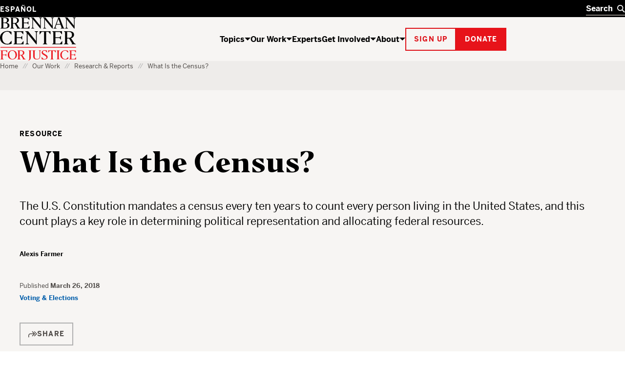

--- FILE ---
content_type: text/html; charset=UTF-8
request_url: https://www.brennancenter.org/our-work/research-reports/what-census
body_size: 27348
content:

<!DOCTYPE html>
<html lang="en" dir="ltr" prefix="og: https://ogp.me/ns#">
  <head>
    <meta charset="utf-8" />
<script type="text/javascript">
      dataLayer = [{
        'content_group1': 'Program Content',
        'content_group2': 'Program Content - Resource',
        'content_group3': 'Voting & Elections',
        'content_group4': 'Voting & Elections - A Fair & Accurate Census',
        'dimension1': '',
        'dimension2': 'N'
      }];
      </script>
<link rel="canonical" href="https://www.brennancenter.org/our-work/research-reports/what-census" />
<meta property="og:site_name" content="Brennan Center for Justice" />
<meta property="og:type" content="article" />
<meta property="og:url" content="https://www.brennancenter.org/our-work/research-reports/what-census" />
<meta property="og:title" content="What Is the Census?" />
<meta property="og:description" content="The U.S. Constitution mandates a census every ten years to count every person living in the United States, and this count plays a key role in determining political representation and allocating federal resources." />
<meta property="og:image" content="https://www.brennancenter.org/sites/default/files/styles/1050x525/public/metatag-fallback-images/Social_placeholder_black%202.png.jpg?itok=i-nvZDrh" />
<meta property="og:image:url" content="https://www.brennancenter.org/sites/default/files/styles/1050x525/public/metatag-fallback-images/Social_placeholder_black%202.png.jpg?itok=i-nvZDrh" />
<meta property="og:image:alt" content="The Brennan Center for Justice" />
<meta name="twitter:card" content="summary_large_image" />
<meta name="twitter:title" content="What Is the Census?" />
<meta name="Generator" content="Drupal 11 (https://www.drupal.org)" />
<meta name="MobileOptimized" content="width" />
<meta name="HandheldFriendly" content="true" />
<meta name="viewport" content="width=device-width, initial-scale=1.0" />
<meta class="swiftype" name="nid" data-type="integer" content="7783" />
<meta class="swiftype" name="path" data-type="string" content="/our-work/research-reports/what-census" />
<meta class="swiftype" name="langcode" data-type="string" content="en" />
<meta class="swiftype" name="parent" data-type="enum" content="library" />
<meta class="swiftype" name="type" data-type="enum" content="resource" />
<meta class="swiftype" name="type_friendly" data-type="enum" content="Resource" />
<meta class="swiftype" name="title" data-type="string" content="What Is the Census?" />
<meta class="swiftype" name="summary" data-type="text" content="The U.S. Constitution mandates a census every ten years to count every person living in the United States, and this count plays a key role in determining political representation and allocating federal resources. " />
<meta class="swiftype" name="subissue" data-type="integer" content="60" />
<meta class="swiftype" name="subissue_friendly" data-type="string" content="A Fair &amp; Accurate Census" />
<meta class="swiftype" name="issue" data-type="integer" content="4" />
<meta class="swiftype" name="issue_friendly" data-type="string" content="Voting &amp; Elections" />
<meta class="swiftype" name="image" data-type="enum" content="https://www.brennancenter.org/sites/default/files/styles/search_wide/public/styles/1050x525/public/metatag-fallback-images/Social_placeholder_black%202.png.jpg.webp?itok=6N0Ili86" />
<meta class="swiftype" name="author_guest" data-type="string" content="14665" />
<meta class="swiftype" name="author_guest_friendly" data-type="string" content="Alexis Farmer" />
<meta class="swiftype" name="sort_date" data-type="date" content="2018-03-26T00:00:00-04:00" />
<meta class="swiftype" name="publish_date" data-type="date" content="2018-03-26T16:24:03-0400" />
<link rel="alternate" hreflang="en" href="https://www.brennancenter.org/our-work/research-reports/what-census" />
<link rel="alternate" hreflang="es" href="https://www.brennancenter.org/es/node/7783" />
<link rel="icon" href="/core/misc/favicon.ico" type="image/vnd.microsoft.icon" />

    <title>What Is the Census? | Brennan Center for Justice</title>
    <link rel="stylesheet" media="all" href="/sites/default/files/css/css_ouujcZcYb4ICEGURFCOEEwzdGreTUmuwuCKE3vS1yv4.css?delta=0&amp;language=en&amp;theme=bcj&amp;include=[base64]" />
<link rel="stylesheet" media="all" href="/sites/default/files/css/css_HTKb6VtasGybh032lKspxep8-ksrnwjrqAJuVbYXoeA.css?delta=1&amp;language=en&amp;theme=bcj&amp;include=[base64]" />

    <script src="https://cdn.optimizely.com/js/24344740158.js"></script>
    <script type="application/json" data-drupal-selector="drupal-settings-json">{"path":{"baseUrl":"\/","pathPrefix":"","currentPath":"node\/7783","currentPathIsAdmin":false,"isFront":false,"currentLanguage":"en"},"pluralDelimiter":"\u0003","suppressDeprecationErrors":true,"gtag":{"tagId":"","consentMode":false,"otherIds":[],"events":[],"additionalConfigInfo":[]},"ajaxPageState":{"libraries":"[base64]","theme":"bcj","theme_token":null},"ajaxTrustedUrl":[],"gtm":{"tagId":null,"settings":{"data_layer":"dataLayer","include_environment":false},"tagIds":["GTM-5SNMJ8W"]},"bcj_search":{"swiftype":{"engine_key":"ESc-sGQARfGyjHEd8jyv"},"langprefix":""},"easyResponsiveImages":{"lazyLoadingThreshold":"1250"},"user":{"uid":0,"permissionsHash":"538da50d052be30b0efed55432b9d923db591a1e4b2fc2d949b1782d1cb0a0c2"}}</script>
<script src="/sites/default/files/js/js_CQRRDJ9GBes58gG-4dLtkFptdLFH-05wH938cXgA_kw.js?scope=header&amp;delta=0&amp;language=en&amp;theme=bcj&amp;include=[base64]"></script>
<script src="/modules/contrib/google_tag/js/gtag.js?t96hm0"></script>
<script src="/modules/contrib/google_tag/js/gtm.js?t96hm0"></script>

    
    <link rel="apple-touch-icon" sizes="180x180" href="/themes/custom/bcj/assets/icons/favicons/apple-touch-icon.png?v=1">
    <link rel="icon" type="image/png" sizes="32x32" href="/themes/custom/bcj/assets/icons/favicons/favicon-32x32.png?v=1">
    <link rel="icon" type="image/png" sizes="16x16" href="/themes/custom/bcj/assets/icons/favicons/favicon-16x16.png?v=1">
    <link rel="shortcut icon" href="/themes/custom/bcj/assets/icons/favicons/favicon.ico?v=1">
    <link rel="manifest" href="/themes/custom/bcj/assets/icons/favicons/site.webmanifest">
    <meta name="msapplication-config" content="/themes/custom/bcj/assets/icons/favicons/browserconfig.xml" />
    <meta name="msapplication-TileColor" content="#ffffff">
    <meta name="theme-color" content="#ffffff">
    <!-- Hotjar Tracking Code for brennancenter.org -->
    <script>
      (function(h,o,t,j,a,r){
        h.hj=h.hj||function(){(h.hj.q=h.hj.q||[]).push(arguments)};
        h._hjSettings={hjid:979302,hjsv:6};
        a=o.getElementsByTagName('head')[0];
        r=o.createElement('script');r.async=1;
        r.src=t+h._hjSettings.hjid+j+h._hjSettings.hjsv;
        a.appendChild(r);
      })(window,document,'https://static.hotjar.com/c/hotjar-','.js?sv=');
    </script>
    <!-- End Hotjar Tracking Code -->
   </head>
  <body class="language-en path-node page-node-type-policy-advocacy">
    <div class="page-wrapper">
                                <!--[if lte IE 8]>
      <p class="browserupgrade" data-swiftype-index="false">You are using an <strong>outdated</strong> browser. Please <a href="http://browsehappy.com/">upgrade your browser</a> to improve your experience.</p>
      <![endif]-->
      <a id="bypass-link-main" class="screen-reader-text" href="#main" data-swiftype-index="false">Skip Navigation</a>
      <noscript><iframe src="https://www.googletagmanager.com/ns.html?id=GTM-5SNMJ8W"
                  height="0" width="0" style="display:none;visibility:hidden"></iframe></noscript>

        <div class="dialog-off-canvas-main-canvas" data-off-canvas-main-canvas>
    <div class="page" id="page">
        
  
  
  
    
<header  data-component-id="bcj:site-header" class="site-header" data-site-header-sticky="true">
    <div  class="site-header__inner site-header__inner--mobile" >
    <div  class="site-header__overlay site-header__overlay--mobile" >
    </div>
    <div  class="site-header__top site-header__top--mobile" >
      <div  class="site-header__logo site-header__logo--mobile" >
        <a  class="site-header__logo-link site-header__logo-link--mobile" href=/>
          <span  class="visually-hidden" >Home</span>
          
  <span  data-component-id="bcj:logo" class="site-header__logo-svg site-header__logo-svg--mobile" >
    <svg width="56" height="40" viewBox="0 0 56 40" fill="none" xmlns="http://www.w3.org/2000/svg">
<g clip-path="url(#clip0_4583_692)">
<path d="M41.0185 0.938736C36.0798 2.20404 31.7124 5.5918 29.7532 9.71425C28.6104 12 28.243 17.4285 28.9369 20.653C30.0798 25.7142 34.6104 30.1224 40.1614 31.6326C43.3859 32.4898 50.3247 32.2857 53.7941 31.2245L55.9165 30.5714V26.8163L55.8757 23.0612L54.8145 24.2857C54.243 24.9387 52.692 26.653 51.3451 28.0408L48.8961 30.6122H45.7532C41.8349 30.6122 39.9981 29.7959 37.4675 26.9796C31.3451 20.1632 32.8553 7.06119 40.2022 3.30608C41.8757 2.40812 42.7736 2.24486 45.5492 2.24486H48.8961L52.2022 5.71425L55.4675 9.18363L55.5083 5.67343V2.20404L53.1818 1.42853C50.2022 0.489756 43.7941 0.244858 41.0185 0.938736Z" fill="black"/>
<path d="M-0.00255101 0.979614C-0.00255101 1.06125 0.732143 1.63268 1.6301 2.24492L3.26276 3.38778V16.3266V29.2653L1.54847 30.449L-0.125 31.6327L6.97704 31.7551C15.2628 31.8776 18.6505 31.4286 21.5077 29.7959C25.0179 27.7959 26.2423 23.8368 24.4872 20.2041C23.6301 18.449 22.2015 17.3878 19.1811 16.2449C18.1607 15.8776 17.6301 15.551 17.9974 15.551C19.0179 15.5102 21.9974 13.1837 22.8546 11.7143C23.875 10.0817 23.9158 6.97961 23.0179 5.06125C22.1607 3.26533 19.7117 1.83676 16.5689 1.26533C14.3648 0.857164 -0.00255101 0.612267 -0.00255101 0.979614ZM14.3648 2.9388C15.2628 3.18369 16.4872 4.04084 17.2219 4.81635C18.3648 6.16329 18.4464 6.40818 18.2832 9.02043C18.1607 11.2653 17.9566 12 17.1403 12.898C15.6709 14.449 13.875 15.1021 10.8138 15.1021H8.16072V8.77553V2.449H10.4464C11.7117 2.449 13.4668 2.65308 14.3648 2.9388ZM17.0179 17.7959C19.9158 19.9592 20.8546 23.7959 19.2628 26.9388C18.1607 29.1429 16.3648 29.9592 11.9566 30.1225L8.16072 30.2857V23.4694V16.6531L12.0383 16.8163C15.0995 16.9388 16.1199 17.1429 17.0179 17.7959Z" fill="black"/>
<rect y="38.5714" width="56.0204" height="1.53061" fill="#E7131A"/>
</g>
<defs>
<clipPath id="clip0_4583_692">
<rect width="55.9184" height="40" fill="white"/>
</clipPath>
</defs>
</svg>

  </span>

        </a>
      </div>

      <div  class="site-header__menu-button-wrapper site-header__menu-button-wrapper--mobile" >
        <button  class="site-header__menu-button site-header__menu-button--mobile" aria-label="Toggle navigation menu" aria-expanded="false">
          Menu
        </button>
      </div>
    </div>
    <div  class="site-header__main site-header__main--mobile" >
      <div  class="site-header__search-wrapper site-header__search-wrapper--mobile" >
        
<form  data-component-id="bcj:header-search" class="header-search" action="/search" >
  <div  class="header-search__inner" >
    <div  class="header-search__input-wrapper">
      <label  class="visually-hidden" for="header-search__input" >Search</label>
      <input  class="header-search__input" type="text" placeholder="Search" autocomplete="off" id="header-search" />
      <button  class="header-search__submit" type="submit" >
        <span  class="visually-hidden" >Search</span>
        

  <span  data-component-id="bcj:icon" class="header-search__icon-svg"  >
    <svg width="18" height="18" viewBox="0 0 18 18" fill="none" xmlns="http://www.w3.org/2000/svg">
<circle cx="7" cy="7" r="6" fill="none" stroke="currentColor" stroke-width="2"/>
<path d="M11 11L17 17" fill="none" stroke="currentColor" stroke-width="2"/>
</svg>

  </span>

      </button>
    </div>
    <button  class="header-search__clear" type="button" aria-label="Clear search" >
      <span  class="visually-hidden" >Clear</span>
      

  <span  data-component-id="bcj:icon" class="header-search__icon-svg"  >
    
<svg width="14" height="14" viewBox="0 0 14 14" fill="none" xmlns="http://www.w3.org/2000/svg">
<path d="M0.999999 1L13 13" stroke="currentColor" stroke-width="2"/>
<path d="M13 1L1 13" stroke="currentColor" stroke-width="2"/>
</svg>

  </span>

    </button>
  </div>
  <div  class="header-search__autocomplete-results" >
    <h4  class="header-search__autocomplete-results-heading" >Suggested Results</h4>
    <ul  class="header-search__autocomplete-results-list" >
                </ul>
    <a href="/search"  class="header-search__autocomplete-results-see-all" >See All Search Results</a>
  </div>
</form>

      </div>

      <div  class="site-header__navigation site-header__navigation--mobile" >
                   <nav role="navigation" aria-labelledby="block-bcj-main-menu-offcanvas-menu" id="block-bcj-main-menu-offcanvas" data-block-plugin-id="system_menu_block:main" class="block block-menu navigation menu--main">
            
  <h2 class="visually-hidden" id="block-bcj-main-menu-offcanvas-menu">Main navigation offcanvas</h2>
  

        




              <ul  block="block-bcj-main-menu-offcanvas" data-component-id="bcj:site-menu-mobile" class="site-menu-mobile">
    
                <li  class="site-menu-mobile__menu-item site-menu-mobile__menu-item--level-0">
                  <div  class="site-menu-mobile__menu-item-inner">
            <a href="/topics" title="The Brennan Center works to reform and defend our country’s systems of democracy and justice." data-drupal-link-system-path="node/112">Topics</a>
            <button  class="site-menu-mobile__menu-item-toggle" aria-expanded="false" >
              <span class="visually-hidden">Show / hide</span>
              

  <span  data-component-id="bcj:icon" class="site-menu-mobile__menu-item-toggle-icon-svg"  >
    <svg width="12" height="6" viewBox="0 0 12 6" fill="none" xmlns="http://www.w3.org/2000/svg">
<path d="M6 6L0 0H12L6 6Z" fill="currentColor"/>
</svg>

  </span>

            </button>
          </div>
                        <ul  class="site-menu-mobile__sub-menu" >
    
                <li  class="site-menu-mobile__menu-item site-menu-mobile__menu-item--level-1">
                  <a href="/topics/voting-elections" data-drupal-link-system-path="node/4">Voting &amp; Elections</a>
              </li>
                <li  class="site-menu-mobile__menu-item site-menu-mobile__menu-item--level-1">
                  <a href="/topics/money-politics" data-drupal-link-system-path="node/23">Money in Politics</a>
              </li>
                <li  class="site-menu-mobile__menu-item site-menu-mobile__menu-item--level-1">
                  <a href="/topics/courts" data-drupal-link-system-path="node/24">The Courts</a>
              </li>
                <li  class="site-menu-mobile__menu-item site-menu-mobile__menu-item--level-1">
                  <a href="/topics/criminal-justice" data-drupal-link-system-path="node/25">Criminal Justice</a>
              </li>
                <li  class="site-menu-mobile__menu-item site-menu-mobile__menu-item--level-1">
                  <a href="/topics/government-power" data-drupal-link-system-path="node/26">Government Power</a>
              </li>
                <li  class="site-menu-mobile__menu-item site-menu-mobile__menu-item--level-1">
                  <a href="/topics/us-constitution" data-drupal-link-system-path="node/28">U.S. Constitution</a>
              </li>
    
          <li  class="site-menu-mobile__menu-item site-menu-mobile__menu-item--see-all">
        <a href="/topics">See All Topics</a>
      </li>
        </ul>

  
              </li>
                <li  class="site-menu-mobile__menu-item site-menu-mobile__menu-item--level-0 site-menu-mobile__menu-item--active-trail">
                  <div  class="site-menu-mobile__menu-item-inner">
            <a href="/our-work" title="The Brennan Center crafts innovative policies and fights for them in Congress and the courts." data-drupal-link-system-path="node/111">Our Work</a>
            <button  class="site-menu-mobile__menu-item-toggle" aria-expanded="false" >
              <span class="visually-hidden">Show / hide</span>
              

  <span  data-component-id="bcj:icon" class="site-menu-mobile__menu-item-toggle-icon-svg"  >
    <svg width="12" height="6" viewBox="0 0 12 6" fill="none" xmlns="http://www.w3.org/2000/svg">
<path d="M6 6L0 0H12L6 6Z" fill="currentColor"/>
</svg>

  </span>

            </button>
          </div>
                        <ul  class="site-menu-mobile__sub-menu" >
    
                <li  class="site-menu-mobile__menu-item site-menu-mobile__menu-item--level-1">
                  <a href="/news-analysis" title="Critical thinking from Brennan Center experts" data-drupal-link-system-path="node/8693">News &amp; Analysis</a>
              </li>
                <li  class="site-menu-mobile__menu-item site-menu-mobile__menu-item--level-1 site-menu-mobile__menu-item--active-trail">
                  <a href="/our-work/research-reports" data-drupal-link-system-path="node/109">Research &amp; Reports</a>
              </li>
                <li  class="site-menu-mobile__menu-item site-menu-mobile__menu-item--level-1">
                  <a href="/our-work/policy-solutions" data-drupal-link-system-path="node/108">Policy Solutions</a>
              </li>
                <li  class="site-menu-mobile__menu-item site-menu-mobile__menu-item--level-1">
                  <a href="/our-work/court-cases" data-drupal-link-system-path="node/8515">Court Cases</a>
              </li>
                <li  class="site-menu-mobile__menu-item site-menu-mobile__menu-item--level-1">
                  <a href="/our-work/explainers" data-drupal-link-system-path="node/11975">Explainers</a>
              </li>
    
          <li  class="site-menu-mobile__menu-item site-menu-mobile__menu-item--see-all">
        <a href="/our-work">See All Our Work</a>
      </li>
        </ul>

  
              </li>
                <li  class="site-menu-mobile__menu-item site-menu-mobile__menu-item--level-0">
                  <a href="/experts" data-drupal-link-system-path="node/8679">Experts</a>
              </li>
                <li  class="site-menu-mobile__menu-item site-menu-mobile__menu-item--level-0">
                  <div  class="site-menu-mobile__menu-item-inner">
            <a href="/get-involved" title="The Brennan Center works to build an America that is democratic, just, and free. Here’s how you can help." data-drupal-link-system-path="node/113">Get Involved</a>
            <button  class="site-menu-mobile__menu-item-toggle" aria-expanded="false" >
              <span class="visually-hidden">Show / hide</span>
              

  <span  data-component-id="bcj:icon" class="site-menu-mobile__menu-item-toggle-icon-svg"  >
    <svg width="12" height="6" viewBox="0 0 12 6" fill="none" xmlns="http://www.w3.org/2000/svg">
<path d="M6 6L0 0H12L6 6Z" fill="currentColor"/>
</svg>

  </span>

            </button>
          </div>
                        <ul  class="site-menu-mobile__sub-menu" >
    
                <li  class="site-menu-mobile__menu-item site-menu-mobile__menu-item--level-1">
                  <a href="/get-involved/support-our-work" data-drupal-link-system-path="node/114">Support Our Work</a>
              </li>
                <li  class="site-menu-mobile__menu-item site-menu-mobile__menu-item--level-1">
                  <a href="/get-involved/get-informed" data-drupal-link-system-path="node/115">Get Informed</a>
              </li>
                <li  class="site-menu-mobile__menu-item site-menu-mobile__menu-item--level-1">
                  <a href="/events" title="We host events to educate, inform, and inspire. Join us for Brennan Center Live, our virtual and in-person event series, for fascinating conversations with well-known thinkers on issues like democracy, justice, race, and the Constitution." data-drupal-link-system-path="node/10197">Attend an Event</a>
              </li>
                <li  class="site-menu-mobile__menu-item site-menu-mobile__menu-item--level-1">
                  <a href="/get-involved/partner-us" data-drupal-link-system-path="node/116">Partner With Us</a>
              </li>
                <li  class="site-menu-mobile__menu-item site-menu-mobile__menu-item--level-1">
                  <a href="/get-involved/take-action" data-drupal-link-system-path="node/10393">Take Action</a>
              </li>
    
          <li  class="site-menu-mobile__menu-item site-menu-mobile__menu-item--see-all">
        <a href="/get-involved">See All Get Involved</a>
      </li>
        </ul>

  
              </li>
                <li  class="site-menu-mobile__menu-item site-menu-mobile__menu-item--level-0">
                  <div  class="site-menu-mobile__menu-item-inner">
            <a href="/about" title="The Brennan Center is a nonpartisan law and policy institute, striving to uphold the values of democracy.">About</a>
            <button  class="site-menu-mobile__menu-item-toggle" aria-expanded="false" >
              <span class="visually-hidden">Show / hide</span>
              

  <span  data-component-id="bcj:icon" class="site-menu-mobile__menu-item-toggle-icon-svg"  >
    <svg width="12" height="6" viewBox="0 0 12 6" fill="none" xmlns="http://www.w3.org/2000/svg">
<path d="M6 6L0 0H12L6 6Z" fill="currentColor"/>
</svg>

  </span>

            </button>
          </div>
                        <ul  class="site-menu-mobile__sub-menu" >
    
                <li  class="site-menu-mobile__menu-item site-menu-mobile__menu-item--level-1">
                  <a href="/about/history" data-drupal-link-system-path="node/118">History</a>
              </li>
                <li  class="site-menu-mobile__menu-item site-menu-mobile__menu-item--level-1">
                  <a href="/press" data-drupal-link-system-path="node/7782">Press</a>
              </li>
                <li  class="site-menu-mobile__menu-item site-menu-mobile__menu-item--level-1">
                  <a href="/about/programs" data-drupal-link-system-path="node/119">Programs</a>
              </li>
                <li  class="site-menu-mobile__menu-item site-menu-mobile__menu-item--level-1">
                  <a href="/about/careers" data-drupal-link-system-path="node/122">Careers</a>
              </li>
                <li  class="site-menu-mobile__menu-item site-menu-mobile__menu-item--level-1">
                  <a href="/about/staff" data-drupal-link-system-path="node/8674">Staff</a>
              </li>
                <li  class="site-menu-mobile__menu-item site-menu-mobile__menu-item--level-1">
                  <a href="/about/board-directors" data-drupal-link-system-path="node/588">Board of Directors</a>
              </li>
                <li  class="site-menu-mobile__menu-item site-menu-mobile__menu-item--level-1">
                  <a href="/about/leadership" data-drupal-link-system-path="node/7757">Leadership</a>
              </li>
                <li  class="site-menu-mobile__menu-item site-menu-mobile__menu-item--level-1">
                  <a href="/about/financial-legal-information" data-drupal-link-system-path="node/121">Financial &amp; Legal Information</a>
              </li>
                <li  class="site-menu-mobile__menu-item site-menu-mobile__menu-item--level-1">
                  <a href="/about/contact-us" data-drupal-link-system-path="node/123">Contact Us</a>
              </li>
                <li  class="site-menu-mobile__menu-item site-menu-mobile__menu-item--level-1">
                  <a href="/about/brennan-center-nyu-school-law" data-drupal-link-system-path="node/7779">Brennan Center &amp; NYU School of Law</a>
              </li>
    
          <li  class="site-menu-mobile__menu-item site-menu-mobile__menu-item--see-all">
        <a href="/about">See All About</a>
      </li>
        </ul>

  
              </li>
    
        </ul>

  


  </nav>

              </div>

      <div  class="site-header__actions site-header__actions--mobile" >
                      









  

<button  data-button-color="red" class="bcj-button bcj-button--ghost newsletter-signup-modal__subscribe-button">
        <span  class="bcj-button__content">
      Sign up
    </span>
    </button>



<dialog  data-component-id="bcj:newsletter-signup" class="newsletter-signup-modal" >
  <button  class="newsletter-signup-modal__close" type="button" aria-label="Close" >
    <span  class="visually-hidden">Close modal</span>
    

  <span  data-component-id="bcj:icon" class="newsletter-signup-modal__close-icon"  >
    
<svg width="14" height="14" viewBox="0 0 14 14" fill="none" xmlns="http://www.w3.org/2000/svg">
<path d="M0.999999 1L13 13" stroke="currentColor" stroke-width="2"/>
<path d="M13 1L1 13" stroke="currentColor" stroke-width="2"/>
</svg>

  </span>

  </button>
  


<section  data-component-id="bcj:sign-up" class="sign-up-component sign-up-component--full-bleed">
  <div  class="sign-up-component__container">
    <div  class="sign-up-component__inner">
              <span  class="sign-up-component__tophat">Stay up to date</span>
            <div  class="sign-up-component__content-wrapper">
                  <div  class="sign-up-component__content">
                          

<h3  data-component-id="bcj:heading" class="sign-up-component__heading">
      Informed citizens are our democracy’s best defense.  </h3>

            
            
                      </div>
                          <div  class="sign-up-component__form-wrapper">
            
<form  data-component-id="bcj:sign-up-form" class="sign-up-pardot-form" action="" method="post" id="pardot-form--859641783">
  <div  class="sign-up-pardot-form__fields">
    <div  class="sign-up-pardot-form__field">
      <label for="first-name--859641783">First Name</label>
      <input type="text" name="firstname" id="first-name--859641783" />
    </div>
    <div  class="sign-up-pardot-form__field">
      <label for="last-name--859641783">Last Name</label>
      <input type="text" name="lastname" id="last-name--859641783" />
    </div>
    <div  class="sign-up-pardot-form__field required">
      <label for="email--859641783">Email Address</label>
      <input type="email" name="email" id="email--859641783" required />
    </div>
    <div  class="sign-up-pardot-form__field required">
      <label for="zip--859641783">Zip Code</label>
      <input type="text" name="zip" id="zip--859641783" required />
    </div>
    <div class="visually-hidden">
      <label for="pardot_extra_field--859641783">Comments</label>
      <input  class="sign-up-pardot-form__extra-field" type="text" id="pardot_extra_field--859641783" name="pardot_extra_field" tabindex="-1" autocomplete="false" aria-hidden="true" />
      <input type="hidden" name="pardot_form_action" id="pardot-form-action--859641783" value="https://go.brennancenter.org/l/557782/2023-04-12/7sr6js" />
    </div>
  </div>
  <div  class="sign-up-pardot-form__actions">
    







  

<button  type="submit" value="Sign Me Up" data-button-color="red" class="bcj-button bcj-button--ghost sign-up-pardot-form__submit">
        <span  class="bcj-button__content">
      Sign Me Up
    </span>
    </button>

  </div>
  <p  class="sign-up-pardot-form__privacy">We respect <a href="/privacy-policy" target="_top">your privacy</a>.</p>
</form>

          </div>
              </div>
    </div>
  </div>
</section>

</dialog>

    

		





  

<a  href="https://secure.brennancenter.org/secure/donate-brennan-center-justice" data-button-color="red" class="bcj-button bcj-button--fill">
        <span  class="bcj-button__content">
      Donate
    </span>
    </a>

  
              </div>

      <div  class="site-header__language-switcher site-header__language-switcher--mobile" >
                  <div class="language-switcher-language-url" id="block-bcj-languageswitcher" role="navigation" data-block-plugin-id="language_block:language_interface">
  
    
      

<nav  block="block-bcj-languageswitcher" data-component-id="bcj:language-switcher" class="language-switcher" >
  <ul  class="language-switcher__list" ><li  class="language-switcher__item"><a href="/es/node/7783" class="language-link" hreflang="es" data-drupal-link-system-path="node/7783">Español</a></li></ul></nav>


  
      


  <dialog  data-component-id="bcj:language-switcher-modal" class="language-switcher-modal" >
    <button  class="language-switcher-modal__close" type="button" aria-label="Close" >
      <span  class="visually-hidden">Close modal</span>
      

  <span  data-component-id="bcj:icon" class="language-switcher-modal__close-icon"  >
    
<svg width="14" height="14" viewBox="0 0 14 14" fill="none" xmlns="http://www.w3.org/2000/svg">
<path d="M0.999999 1L13 13" stroke="currentColor" stroke-width="2"/>
<path d="M13 1L1 13" stroke="currentColor" stroke-width="2"/>
</svg>

  </span>

    </button>
    <div  class="language-switcher-modal__inner" >
      <h2  class="language-switcher-modal__header" >Antes de cambiar...</h2>
      <div  class="language-switcher-modal__description">
        <p>Esta página no está disponible en español</p> <p>¿Le gustaría continuar en la página de inicio de Brennan Center en español?</p>
      </div>
      <div  class="language-switcher-modal__options">
        <div  class="language-switcher-modal__option-link">
          <a  class="language-switcher-modal__link-back" href="#" >
            Regresar
            

  <span  data-component-id="bcj:icon" class="language-switcher-modal__icon-svg"  >
    <svg width="6" height="12" fill="none" version="1.1" viewBox="0 0 6 12" xmlns="http://www.w3.org/2000/svg">
 <path d="m6 6-6-6v12z" fill="currentColor"/>
</svg>

  </span>

          </a>
          <p  class="language-switcher-modal__option-description">
            al Brennan Center en inglés
          </p>
        </div>
        <div  class="language-switcher-modal__option-link">
          <a  class="language-switcher-modal__link-continue" href="/es" >
            Continuar
            

  <span  data-component-id="bcj:icon" class="language-switcher-modal__icon-svg"  >
    <svg width="6" height="12" fill="none" version="1.1" viewBox="0 0 6 12" xmlns="http://www.w3.org/2000/svg">
 <path d="m6 6-6-6v12z" fill="currentColor"/>
</svg>

  </span>

          </a>
          <p  class="language-switcher-modal__option-description">
            al Brennan Center en español
          </p>
        </div>
      </div>
    </div>
  </dialog>

  </div>

              </div>
    </div>
  </div>

    <div  class="site-header__inner site-header__inner--desktop">
    <div  class="site-header__top site-header__top--desktop">
      <div  class="site-header__container">
        <div  class="site-header__language-switcher">
                      <div class="language-switcher-language-url" id="block-bcj-languageswitcher" role="navigation" data-block-plugin-id="language_block:language_interface">
  
    
      

<nav  block="block-bcj-languageswitcher" data-component-id="bcj:language-switcher" class="language-switcher" >
  <ul  class="language-switcher__list" ><li  class="language-switcher__item"><a href="/es/node/7783" class="language-link" hreflang="es" data-drupal-link-system-path="node/7783">Español</a></li></ul></nav>


  
      


  <dialog  data-component-id="bcj:language-switcher-modal" class="language-switcher-modal" >
    <button  class="language-switcher-modal__close" type="button" aria-label="Close" >
      <span  class="visually-hidden">Close modal</span>
      

  <span  data-component-id="bcj:icon" class="language-switcher-modal__close-icon"  >
    
<svg width="14" height="14" viewBox="0 0 14 14" fill="none" xmlns="http://www.w3.org/2000/svg">
<path d="M0.999999 1L13 13" stroke="currentColor" stroke-width="2"/>
<path d="M13 1L1 13" stroke="currentColor" stroke-width="2"/>
</svg>

  </span>

    </button>
    <div  class="language-switcher-modal__inner" >
      <h2  class="language-switcher-modal__header" >Antes de cambiar...</h2>
      <div  class="language-switcher-modal__description">
        <p>Esta página no está disponible en español</p> <p>¿Le gustaría continuar en la página de inicio de Brennan Center en español?</p>
      </div>
      <div  class="language-switcher-modal__options">
        <div  class="language-switcher-modal__option-link">
          <a  class="language-switcher-modal__link-back" href="#" >
            Regresar
            

  <span  data-component-id="bcj:icon" class="language-switcher-modal__icon-svg"  >
    <svg width="6" height="12" fill="none" version="1.1" viewBox="0 0 6 12" xmlns="http://www.w3.org/2000/svg">
 <path d="m6 6-6-6v12z" fill="currentColor"/>
</svg>

  </span>

          </a>
          <p  class="language-switcher-modal__option-description">
            al Brennan Center en inglés
          </p>
        </div>
        <div  class="language-switcher-modal__option-link">
          <a  class="language-switcher-modal__link-continue" href="/es" >
            Continuar
            

  <span  data-component-id="bcj:icon" class="language-switcher-modal__icon-svg"  >
    <svg width="6" height="12" fill="none" version="1.1" viewBox="0 0 6 12" xmlns="http://www.w3.org/2000/svg">
 <path d="m6 6-6-6v12z" fill="currentColor"/>
</svg>

  </span>

          </a>
          <p  class="language-switcher-modal__option-description">
            al Brennan Center en español
          </p>
        </div>
      </div>
    </div>
  </dialog>

  </div>

                  </div>
        <div  class="site-header__search-wrapper site-header__search-wrapper--desktop" >
          
<form  data-component-id="bcj:header-search" class="header-search" action="/search" >
  <div  class="header-search__inner" >
    <div  class="header-search__input-wrapper">
      <label  class="visually-hidden" for="header-search__input" >Search</label>
      <input  class="header-search__input" type="text" placeholder="Search" autocomplete="off" id="header-search" />
      <button  class="header-search__submit" type="submit" >
        <span  class="visually-hidden" >Search</span>
        

  <span  data-component-id="bcj:icon" class="header-search__icon-svg"  >
    <svg width="18" height="18" viewBox="0 0 18 18" fill="none" xmlns="http://www.w3.org/2000/svg">
<circle cx="7" cy="7" r="6" fill="none" stroke="currentColor" stroke-width="2"/>
<path d="M11 11L17 17" fill="none" stroke="currentColor" stroke-width="2"/>
</svg>

  </span>

      </button>
    </div>
    <button  class="header-search__clear" type="button" aria-label="Clear search" >
      <span  class="visually-hidden" >Clear</span>
      

  <span  data-component-id="bcj:icon" class="header-search__icon-svg"  >
    
<svg width="14" height="14" viewBox="0 0 14 14" fill="none" xmlns="http://www.w3.org/2000/svg">
<path d="M0.999999 1L13 13" stroke="currentColor" stroke-width="2"/>
<path d="M13 1L1 13" stroke="currentColor" stroke-width="2"/>
</svg>

  </span>

    </button>
  </div>
  <div  class="header-search__autocomplete-results" >
    <h4  class="header-search__autocomplete-results-heading" >Suggested Results</h4>
    <ul  class="header-search__autocomplete-results-list" >
                </ul>
    <a href="/search"  class="header-search__autocomplete-results-see-all" >See All Search Results</a>
  </div>
</form>

        </div>
      </div>
    </div>
    <div  class="site-header__main site-header__main--desktop" >
      <div  class="site-header__container">
        <div  class="site-header__logo site-header__logo--desktop" >
          <a  class="site-header__logo-link" href=/>
            <span  class="visually-hidden" >Home</span>
            
  <span  data-component-id="bcj:logo" class="site-header__logo-svg site-header__logo-svg--desktop" >
    <svg width="156" height="90" viewBox="0 0 156 90" fill="none" xmlns="http://www.w3.org/2000/svg">
<g clip-path="url(#clip0_2006_790)">
<path d="M0.851562 23.314L3.04856 21.666V2.52099L0.851562 0.846991V0.641991H8.79156C15.8136 0.641991 18.2096 2.62699 18.2096 6.32599C18.2096 8.91399 16.2576 10.766 13.4246 11.68C17.1106 12.342 19.3346 14.115 19.3346 17.1C19.3346 21.487 15.7406 23.493 8.64656 23.493H0.851562V23.314ZM9.04356 11.23C12.1476 11.23 14.4036 9.97999 14.4036 6.51199C14.4036 3.25599 12.3336 1.87899 8.52756 1.87899H6.66756V11.23H9.04356ZM6.66856 12.355V22.341H9.07656C13.5166 22.341 15.5296 20.819 15.5296 17.345C15.5296 14.149 13.7026 12.322 9.65256 12.322L6.66856 12.355ZM29.1016 23.493H20.7906V23.314L22.9876 21.666V2.52099L20.7906 0.846991V0.641991H29.5916C35.5476 0.641991 38.7236 2.80599 38.7236 6.82199C38.7236 9.86699 36.5606 12.031 33.4896 12.911L39.0876 21.514L42.1326 23.314V23.493H34.3426V23.314L35.4086 22.037L30.0156 13.434H26.6076V21.666L29.1016 23.314V23.493ZM26.6076 1.84599V12.262H29.1346C32.7876 12.262 35.0116 10.892 35.0116 6.96799C35.0046 3.28899 33.0196 1.84599 29.3466 1.84599H26.6066H26.6076ZM42.9856 23.314L45.1756 21.666V2.52099L42.9866 0.846991V0.641991H60.2776V6.33299H60.1516L56.4396 1.91299H48.7966V11.316H55.8636L58.1736 8.66899H58.2986V15.492H58.1666L55.8636 12.554H48.7976V22.275H56.7376L60.4836 17.775H60.6036V23.493H42.9846L42.9856 23.314ZM70.3496 23.493H63.8376V23.314L66.2736 21.514V3.28899L63.2556 0.846991V0.641991H68.5496L81.5276 16.736L82.2556 17.861V2.62699L79.5486 0.846991V0.641991H86.2716V0.846991L83.6246 2.67399V23.493H82.5926L67.6096 5.01599V21.514L70.3496 23.314V23.493ZM94.7626 23.493H88.2506V23.314L90.6856 21.514V3.28899L87.6756 0.846991V0.641991H92.9356L105.94 16.716L106.668 17.841V2.62699L103.961 0.846991V0.641991H110.685V0.846991L108.038 2.67399V23.493H107.005L92.0226 5.01599V21.514L94.7626 23.314V23.493ZM116.402 23.493H109.196V23.314L111.843 21.488L118.937 2.29599L118.328 0.641991H122.041L130.141 21.679L132.364 23.294V23.473H124.079V23.294L126.243 21.679L123.927 15.499H115.463L113.365 21.494L116.402 23.314V23.493ZM119.599 3.98299L115.946 14.268H123.47L119.599 3.98299ZM139.564 23.493H133.046V23.314L135.481 21.514V3.28899L132.483 0.846991V0.641991H137.777L150.748 16.736L151.476 17.848V2.62799L148.768 0.846991V0.640991H155.498V0.845991L152.851 2.67299V23.492H151.819L136.831 5.01599V21.514L139.564 23.314V23.493Z" fill="black"/>
<path d="M7.66069 86.625H0.804688V86.479L2.56469 85.156V69.75L0.804688 68.426V68.281H14.7817V72.861H14.6617L11.6977 69.28H5.47769V77.068H10.9627L12.8227 74.938H12.9487V80.45H12.8227L10.9627 78.067H5.47769V85.168L7.66169 86.492L7.66069 86.625ZM15.8137 77.565C15.7812 76.3061 16.0045 75.0536 16.47 73.8834C16.9355 72.7133 17.6335 71.6497 18.5218 70.757C19.4102 69.8644 20.4704 69.1612 21.6383 68.6901C22.8062 68.2189 24.0576 67.9896 25.3167 68.016C30.5317 68.016 34.7667 71.788 34.7667 77.34C34.7667 83.415 30.0947 86.87 25.2707 86.87C19.9237 86.87 15.8137 83.051 15.8137 77.565ZM31.6967 77.91C31.6967 73.013 29.1287 68.943 25.1577 68.943C21.3397 68.943 18.9177 72.126 18.9177 76.95C18.9177 81.9 21.4587 85.963 25.4297 85.963C29.2807 85.963 31.6967 82.78 31.6967 77.91ZM42.1587 86.625H35.4747V86.479L37.2347 85.156V69.75L35.4747 68.426V68.281H42.5487C47.3267 68.281 49.8947 70.015 49.8947 73.251C49.8947 75.699 48.1547 77.44 45.6857 78.148L50.2257 85.03L52.6737 86.48V86.625H46.3677V86.479L47.2277 85.447L42.8937 78.518H40.1467V85.136L42.1327 86.46L42.1587 86.625ZM40.1737 69.214V77.585H42.2117C45.1497 77.585 46.9367 76.487 46.9367 73.33C46.9367 70.392 45.3157 69.214 42.3767 69.214H40.1737ZM57.4127 89.391V89.219C59.2987 88.266 60.0597 86.989 60.0597 84.296V69.736L58.2927 68.413V68.268H64.7117V68.413L62.9447 69.737V83.303C62.9187 86.353 61.3037 88.657 57.4127 89.391ZM68.0137 80.259V69.75L66.2537 68.426V68.281H72.8117V68.426L70.9257 69.75V80.378C70.9257 84.911 73.4007 85.838 76.0217 85.838C77.9537 85.838 81.1167 85.255 81.1167 80.504V69.876L79.1317 68.406V68.261H84.0817V68.407L82.2417 69.849V80.232C82.2417 84.712 79.9657 86.85 75.3127 86.85C71.7327 86.87 68.0137 85.5 68.0137 80.259ZM85.2987 86.453V81.82H85.4247L88.5087 85.466C89.33 85.787 90.2011 85.9617 91.0827 85.982C93.6237 85.982 95.0527 84.659 95.0527 82.825C95.0527 81.158 93.7297 80.006 90.4737 78.292C86.6227 76.241 85.2987 74.759 85.2987 72.595C85.2987 69.676 88.1387 68.035 91.1757 68.035C92.8989 68.0417 94.6187 68.1899 96.3177 68.478V72.985H96.2177L93.0617 69.213C92.3668 69.0287 91.6506 68.9376 90.9317 68.942C89.1177 68.942 87.7737 69.902 87.7737 71.589C87.7737 72.912 88.5547 74.017 91.9367 75.85C95.9067 77.981 97.5417 79.424 97.5417 81.608C97.5417 85.426 94.1407 86.902 90.6857 86.902C89.0977 86.869 86.8217 86.625 85.2987 86.453ZM109.712 86.625H103.273V86.479L105.033 85.156V69.214H101.777L98.8657 72.887H98.7397V68.254H114.219V72.887H114.119L111.181 69.214H107.951V85.156L109.712 86.479V86.625ZM115.833 68.407V68.261H122.273V68.407L120.512 69.73V85.136L122.272 86.46V86.605H115.833V86.46L117.593 85.136V69.75L115.833 68.407ZM133.318 86.87C128.148 86.87 123.424 83.442 123.424 77.32C123.424 71.2 128.976 68.016 133.608 68.016C135.637 67.9776 137.65 68.377 139.511 69.187V73.257H139.412L135.766 69.287C135.01 69.0572 134.225 68.9412 133.436 68.943C129.466 68.943 126.508 72.153 126.508 77.195C126.508 81.92 129.055 85.963 133.509 85.963C134.282 85.955 135.054 85.873 135.812 85.718L139.558 81.602H139.657V85.718C137.648 86.5441 135.488 86.9366 133.317 86.87H133.318ZM141.662 86.48L143.429 85.156V69.75L141.662 68.426V68.281H155.559V72.861H155.447L152.462 69.281H146.314V76.851H151.999L153.859 74.72H153.958V80.206H153.858L151.998 77.83H146.314V85.665H152.68L155.691 82.039H155.791V86.671H141.662V86.48Z" fill="#ED1C24"/>
<path d="M14.493 56.17C6.923 56.17 0 51.149 0 42.18C0 33.108 8.14 28.555 14.916 28.555C17.8893 28.5017 20.8393 29.0883 23.566 30.275V36.232H23.42L18.073 30.422C16.9679 30.0883 15.8194 29.9208 14.665 29.925C8.855 29.925 4.52 34.624 4.52 42.009C4.52 48.931 8.246 54.847 14.777 54.847C15.909 54.8384 17.0374 54.7188 18.146 54.49L23.632 48.468H23.777V54.496C20.8344 55.7002 17.671 56.271 14.493 56.171V56.17ZM27.437 55.568L30.017 53.636V31.083L27.437 29.098V28.886H47.806V35.616H47.666L43.286 30.382H34.286V41.466H42.611L45.331 38.362H45.476V46.376H45.331L42.611 42.902H34.286V54.377H43.61L48.024 49.083H48.17V55.813H27.437V55.568ZM59.678 55.813H52.008V55.568L54.86 53.478V31.995L51.326 29.097V28.885H57.507L72.821 47.825L73.688 49.148V31.242L70.511 29.098V28.886H78.452V29.098L75.329 31.255V55.813H74.11V55.773L56.455 34.042V53.478L59.678 55.569V55.813ZM97.015 55.813H87.585V55.568L90.165 53.636V30.309H85.395L81.125 35.715H80.947V28.912H103.619V35.715H103.474L99.199 30.309H94.434V53.663L97.014 55.568L97.015 55.813ZM106.703 55.568L109.283 53.636V31.083L106.703 29.098V28.886H127.073V35.616H126.933L122.553 30.382H113.553V41.466H121.871L124.597 38.362H124.743V46.376H124.597L121.871 42.902H113.552V54.377H122.876L127.29 49.083H127.43V55.813H106.703V55.568ZM140.347 55.813H130.553V55.568L133.133 53.636V31.083L130.553 29.098V28.886H140.89C147.885 28.886 151.65 31.434 151.65 36.166C151.65 39.752 149.109 42.3 145.482 43.339L152.1 53.451L155.687 55.568V55.787H146.515V55.568L147.772 54.066L141.419 43.915H137.402V53.663L140.347 55.568V55.813ZM137.402 30.309V42.578H140.38C144.682 42.578 147.302 40.963 147.302 36.338C147.302 32.029 144.933 30.308 140.632 30.308L137.402 30.309Z" fill="black"/>
<path d="M0.800781 61.226H155.707V62.688H0.800781V61.226Z" fill="#ED1C24"/>
</g>
<defs>
<clipPath id="clip0_2006_790">
<rect width="156" height="90" fill="white"/>
</clipPath>
</defs>
</svg>

  </span>

            
  <span  data-component-id="bcj:logo" class="site-header__logo-svg site-header__logo-svg--desktop-sticky" >
    <svg width="56" height="40" viewBox="0 0 56 40" fill="none" xmlns="http://www.w3.org/2000/svg">
<g clip-path="url(#clip0_4583_692)">
<path d="M41.0185 0.938736C36.0798 2.20404 31.7124 5.5918 29.7532 9.71425C28.6104 12 28.243 17.4285 28.9369 20.653C30.0798 25.7142 34.6104 30.1224 40.1614 31.6326C43.3859 32.4898 50.3247 32.2857 53.7941 31.2245L55.9165 30.5714V26.8163L55.8757 23.0612L54.8145 24.2857C54.243 24.9387 52.692 26.653 51.3451 28.0408L48.8961 30.6122H45.7532C41.8349 30.6122 39.9981 29.7959 37.4675 26.9796C31.3451 20.1632 32.8553 7.06119 40.2022 3.30608C41.8757 2.40812 42.7736 2.24486 45.5492 2.24486H48.8961L52.2022 5.71425L55.4675 9.18363L55.5083 5.67343V2.20404L53.1818 1.42853C50.2022 0.489756 43.7941 0.244858 41.0185 0.938736Z" fill="black"/>
<path d="M-0.00255101 0.979614C-0.00255101 1.06125 0.732143 1.63268 1.6301 2.24492L3.26276 3.38778V16.3266V29.2653L1.54847 30.449L-0.125 31.6327L6.97704 31.7551C15.2628 31.8776 18.6505 31.4286 21.5077 29.7959C25.0179 27.7959 26.2423 23.8368 24.4872 20.2041C23.6301 18.449 22.2015 17.3878 19.1811 16.2449C18.1607 15.8776 17.6301 15.551 17.9974 15.551C19.0179 15.5102 21.9974 13.1837 22.8546 11.7143C23.875 10.0817 23.9158 6.97961 23.0179 5.06125C22.1607 3.26533 19.7117 1.83676 16.5689 1.26533C14.3648 0.857164 -0.00255101 0.612267 -0.00255101 0.979614ZM14.3648 2.9388C15.2628 3.18369 16.4872 4.04084 17.2219 4.81635C18.3648 6.16329 18.4464 6.40818 18.2832 9.02043C18.1607 11.2653 17.9566 12 17.1403 12.898C15.6709 14.449 13.875 15.1021 10.8138 15.1021H8.16072V8.77553V2.449H10.4464C11.7117 2.449 13.4668 2.65308 14.3648 2.9388ZM17.0179 17.7959C19.9158 19.9592 20.8546 23.7959 19.2628 26.9388C18.1607 29.1429 16.3648 29.9592 11.9566 30.1225L8.16072 30.2857V23.4694V16.6531L12.0383 16.8163C15.0995 16.9388 16.1199 17.1429 17.0179 17.7959Z" fill="black"/>
<rect y="38.5714" width="56.0204" height="1.53061" fill="#E7131A"/>
</g>
<defs>
<clipPath id="clip0_4583_692">
<rect width="55.9184" height="40" fill="white"/>
</clipPath>
</defs>
</svg>

  </span>

          </a>
        </div>
        <div  class="site-header__navigation site-header__navigation--desktop" >
                       <nav role="navigation" aria-labelledby="block-bcj-main-menu-menu" id="block-bcj-main-menu" data-block-plugin-id="system_menu_block:main" class="block block-menu navigation menu--main">
            
  <h2 class="visually-hidden" id="block-bcj-main-menu-menu">Main navigation</h2>
  

        




              <ul  block="block-bcj-main-menu" data-component-id="bcj:site-menu-desktop" class="site-menu-desktop">
    
                <li  class="site-menu-desktop__menu-item site-menu-desktop__menu-item--level-0">
                  <div  class="site-menu-desktop__menu-item-inner">
            <a href="/topics" title="The Brennan Center works to reform and defend our country’s systems of democracy and justice." data-drupal-link-system-path="node/112">Topics</a>
            <button  class="site-menu-desktop__menu-item-toggle" aria-expanded="false" >
              <span class="visually-hidden">Show / hide</span>
              

  <span  data-component-id="bcj:icon" class="site-menu-desktop__menu-item-toggle-icon-svg"  >
    <svg width="12" height="6" viewBox="0 0 12 6" fill="none" xmlns="http://www.w3.org/2000/svg">
<path d="M6 6L0 0H12L6 6Z" fill="currentColor"/>
</svg>

  </span>

            </button>
          </div>
                        <ul  class="site-menu-desktop__sub-menu" >
    
                <li  class="site-menu-desktop__menu-item site-menu-desktop__menu-item--level-1">
                  <a href="/topics/voting-elections" data-drupal-link-system-path="node/4">Voting &amp; Elections</a>
              </li>
                <li  class="site-menu-desktop__menu-item site-menu-desktop__menu-item--level-1">
                  <a href="/topics/money-politics" data-drupal-link-system-path="node/23">Money in Politics</a>
              </li>
                <li  class="site-menu-desktop__menu-item site-menu-desktop__menu-item--level-1">
                  <a href="/topics/courts" data-drupal-link-system-path="node/24">The Courts</a>
              </li>
                <li  class="site-menu-desktop__menu-item site-menu-desktop__menu-item--level-1">
                  <a href="/topics/criminal-justice" data-drupal-link-system-path="node/25">Criminal Justice</a>
              </li>
                <li  class="site-menu-desktop__menu-item site-menu-desktop__menu-item--level-1">
                  <a href="/topics/government-power" data-drupal-link-system-path="node/26">Government Power</a>
              </li>
                <li  class="site-menu-desktop__menu-item site-menu-desktop__menu-item--level-1">
                  <a href="/topics/us-constitution" data-drupal-link-system-path="node/28">U.S. Constitution</a>
              </li>
    
          <li  class="site-menu-desktop__menu-item site-menu-desktop__menu-item--see-all">
        <a href="/topics">See All Topics</a>
      </li>
        </ul>

  
              </li>
                <li  class="site-menu-desktop__menu-item site-menu-desktop__menu-item--level-0 site-menu-desktop__menu-item--active-trail">
                  <div  class="site-menu-desktop__menu-item-inner">
            <a href="/our-work" title="The Brennan Center crafts innovative policies and fights for them in Congress and the courts." data-drupal-link-system-path="node/111">Our Work</a>
            <button  class="site-menu-desktop__menu-item-toggle" aria-expanded="false" >
              <span class="visually-hidden">Show / hide</span>
              

  <span  data-component-id="bcj:icon" class="site-menu-desktop__menu-item-toggle-icon-svg"  >
    <svg width="12" height="6" viewBox="0 0 12 6" fill="none" xmlns="http://www.w3.org/2000/svg">
<path d="M6 6L0 0H12L6 6Z" fill="currentColor"/>
</svg>

  </span>

            </button>
          </div>
                        <ul  class="site-menu-desktop__sub-menu" >
    
                <li  class="site-menu-desktop__menu-item site-menu-desktop__menu-item--level-1">
                  <a href="/news-analysis" title="Critical thinking from Brennan Center experts" data-drupal-link-system-path="node/8693">News &amp; Analysis</a>
              </li>
                <li  class="site-menu-desktop__menu-item site-menu-desktop__menu-item--level-1 site-menu-desktop__menu-item--active-trail">
                  <a href="/our-work/research-reports" data-drupal-link-system-path="node/109">Research &amp; Reports</a>
              </li>
                <li  class="site-menu-desktop__menu-item site-menu-desktop__menu-item--level-1">
                  <a href="/our-work/policy-solutions" data-drupal-link-system-path="node/108">Policy Solutions</a>
              </li>
                <li  class="site-menu-desktop__menu-item site-menu-desktop__menu-item--level-1">
                  <a href="/our-work/court-cases" data-drupal-link-system-path="node/8515">Court Cases</a>
              </li>
                <li  class="site-menu-desktop__menu-item site-menu-desktop__menu-item--level-1">
                  <a href="/our-work/explainers" data-drupal-link-system-path="node/11975">Explainers</a>
              </li>
    
          <li  class="site-menu-desktop__menu-item site-menu-desktop__menu-item--see-all">
        <a href="/our-work">See All Our Work</a>
      </li>
        </ul>

  
              </li>
                <li  class="site-menu-desktop__menu-item site-menu-desktop__menu-item--level-0">
                  <a href="/experts" data-drupal-link-system-path="node/8679">Experts</a>
              </li>
                <li  class="site-menu-desktop__menu-item site-menu-desktop__menu-item--level-0">
                  <div  class="site-menu-desktop__menu-item-inner">
            <a href="/get-involved" title="The Brennan Center works to build an America that is democratic, just, and free. Here’s how you can help." data-drupal-link-system-path="node/113">Get Involved</a>
            <button  class="site-menu-desktop__menu-item-toggle" aria-expanded="false" >
              <span class="visually-hidden">Show / hide</span>
              

  <span  data-component-id="bcj:icon" class="site-menu-desktop__menu-item-toggle-icon-svg"  >
    <svg width="12" height="6" viewBox="0 0 12 6" fill="none" xmlns="http://www.w3.org/2000/svg">
<path d="M6 6L0 0H12L6 6Z" fill="currentColor"/>
</svg>

  </span>

            </button>
          </div>
                        <ul  class="site-menu-desktop__sub-menu" >
    
                <li  class="site-menu-desktop__menu-item site-menu-desktop__menu-item--level-1">
                  <a href="/get-involved/support-our-work" data-drupal-link-system-path="node/114">Support Our Work</a>
              </li>
                <li  class="site-menu-desktop__menu-item site-menu-desktop__menu-item--level-1">
                  <a href="/get-involved/get-informed" data-drupal-link-system-path="node/115">Get Informed</a>
              </li>
                <li  class="site-menu-desktop__menu-item site-menu-desktop__menu-item--level-1">
                  <a href="/events" title="We host events to educate, inform, and inspire. Join us for Brennan Center Live, our virtual and in-person event series, for fascinating conversations with well-known thinkers on issues like democracy, justice, race, and the Constitution." data-drupal-link-system-path="node/10197">Attend an Event</a>
              </li>
                <li  class="site-menu-desktop__menu-item site-menu-desktop__menu-item--level-1">
                  <a href="/get-involved/partner-us" data-drupal-link-system-path="node/116">Partner With Us</a>
              </li>
                <li  class="site-menu-desktop__menu-item site-menu-desktop__menu-item--level-1">
                  <a href="/get-involved/take-action" data-drupal-link-system-path="node/10393">Take Action</a>
              </li>
    
          <li  class="site-menu-desktop__menu-item site-menu-desktop__menu-item--see-all">
        <a href="/get-involved">See All Get Involved</a>
      </li>
        </ul>

  
              </li>
                <li  class="site-menu-desktop__menu-item site-menu-desktop__menu-item--level-0">
                  <div  class="site-menu-desktop__menu-item-inner">
            <a href="/about" title="The Brennan Center is a nonpartisan law and policy institute, striving to uphold the values of democracy.">About</a>
            <button  class="site-menu-desktop__menu-item-toggle" aria-expanded="false" >
              <span class="visually-hidden">Show / hide</span>
              

  <span  data-component-id="bcj:icon" class="site-menu-desktop__menu-item-toggle-icon-svg"  >
    <svg width="12" height="6" viewBox="0 0 12 6" fill="none" xmlns="http://www.w3.org/2000/svg">
<path d="M6 6L0 0H12L6 6Z" fill="currentColor"/>
</svg>

  </span>

            </button>
          </div>
                        <ul  class="site-menu-desktop__sub-menu" >
    
                <li  class="site-menu-desktop__menu-item site-menu-desktop__menu-item--level-1">
                  <a href="/about/history" data-drupal-link-system-path="node/118">History</a>
              </li>
                <li  class="site-menu-desktop__menu-item site-menu-desktop__menu-item--level-1">
                  <a href="/press" data-drupal-link-system-path="node/7782">Press</a>
              </li>
                <li  class="site-menu-desktop__menu-item site-menu-desktop__menu-item--level-1">
                  <a href="/about/programs" data-drupal-link-system-path="node/119">Programs</a>
              </li>
                <li  class="site-menu-desktop__menu-item site-menu-desktop__menu-item--level-1">
                  <a href="/about/careers" data-drupal-link-system-path="node/122">Careers</a>
              </li>
                <li  class="site-menu-desktop__menu-item site-menu-desktop__menu-item--level-1">
                  <a href="/about/staff" data-drupal-link-system-path="node/8674">Staff</a>
              </li>
                <li  class="site-menu-desktop__menu-item site-menu-desktop__menu-item--level-1">
                  <a href="/about/board-directors" data-drupal-link-system-path="node/588">Board of Directors</a>
              </li>
                <li  class="site-menu-desktop__menu-item site-menu-desktop__menu-item--level-1">
                  <a href="/about/leadership" data-drupal-link-system-path="node/7757">Leadership</a>
              </li>
                <li  class="site-menu-desktop__menu-item site-menu-desktop__menu-item--level-1">
                  <a href="/about/financial-legal-information" data-drupal-link-system-path="node/121">Financial &amp; Legal Information</a>
              </li>
                <li  class="site-menu-desktop__menu-item site-menu-desktop__menu-item--level-1">
                  <a href="/about/contact-us" data-drupal-link-system-path="node/123">Contact Us</a>
              </li>
                <li  class="site-menu-desktop__menu-item site-menu-desktop__menu-item--level-1">
                  <a href="/about/brennan-center-nyu-school-law" data-drupal-link-system-path="node/7779">Brennan Center &amp; NYU School of Law</a>
              </li>
    
          <li  class="site-menu-desktop__menu-item site-menu-desktop__menu-item--see-all">
        <a href="/about">See All About</a>
      </li>
        </ul>

  
              </li>
    
        </ul>

  


  </nav>

                  </div>
        <div  class="site-header__actions site-header__actions--desktop" >
                          









  

<button  data-button-color="red" class="bcj-button bcj-button--ghost newsletter-signup-modal__subscribe-button">
        <span  class="bcj-button__content">
      Sign up
    </span>
    </button>



<dialog  data-component-id="bcj:newsletter-signup" class="newsletter-signup-modal" >
  <button  class="newsletter-signup-modal__close" type="button" aria-label="Close" >
    <span  class="visually-hidden">Close modal</span>
    

  <span  data-component-id="bcj:icon" class="newsletter-signup-modal__close-icon"  >
    
<svg width="14" height="14" viewBox="0 0 14 14" fill="none" xmlns="http://www.w3.org/2000/svg">
<path d="M0.999999 1L13 13" stroke="currentColor" stroke-width="2"/>
<path d="M13 1L1 13" stroke="currentColor" stroke-width="2"/>
</svg>

  </span>

  </button>
  


<section  data-component-id="bcj:sign-up" class="sign-up-component sign-up-component--full-bleed">
  <div  class="sign-up-component__container">
    <div  class="sign-up-component__inner">
              <span  class="sign-up-component__tophat">Stay up to date</span>
            <div  class="sign-up-component__content-wrapper">
                  <div  class="sign-up-component__content">
                          

<h3  data-component-id="bcj:heading" class="sign-up-component__heading">
      Informed citizens are our democracy’s best defense.  </h3>

            
            
                      </div>
                          <div  class="sign-up-component__form-wrapper">
            
<form  data-component-id="bcj:sign-up-form" class="sign-up-pardot-form" action="" method="post" id="pardot-form--859641783">
  <div  class="sign-up-pardot-form__fields">
    <div  class="sign-up-pardot-form__field">
      <label for="first-name--859641783">First Name</label>
      <input type="text" name="firstname" id="first-name--859641783" />
    </div>
    <div  class="sign-up-pardot-form__field">
      <label for="last-name--859641783">Last Name</label>
      <input type="text" name="lastname" id="last-name--859641783" />
    </div>
    <div  class="sign-up-pardot-form__field required">
      <label for="email--859641783">Email Address</label>
      <input type="email" name="email" id="email--859641783" required />
    </div>
    <div  class="sign-up-pardot-form__field required">
      <label for="zip--859641783">Zip Code</label>
      <input type="text" name="zip" id="zip--859641783" required />
    </div>
    <div class="visually-hidden">
      <label for="pardot_extra_field--859641783">Comments</label>
      <input  class="sign-up-pardot-form__extra-field" type="text" id="pardot_extra_field--859641783" name="pardot_extra_field" tabindex="-1" autocomplete="false" aria-hidden="true" />
      <input type="hidden" name="pardot_form_action" id="pardot-form-action--859641783" value="https://go.brennancenter.org/l/557782/2023-04-12/7sr6js" />
    </div>
  </div>
  <div  class="sign-up-pardot-form__actions">
    







  

<button  type="submit" value="Sign Me Up" data-button-color="red" class="bcj-button bcj-button--ghost sign-up-pardot-form__submit">
        <span  class="bcj-button__content">
      Sign Me Up
    </span>
    </button>

  </div>
  <p  class="sign-up-pardot-form__privacy">We respect <a href="/privacy-policy" target="_top">your privacy</a>.</p>
</form>

          </div>
              </div>
    </div>
  </div>
</section>

</dialog>

    

		





  

<a  href="https://secure.brennancenter.org/secure/donate-brennan-center-justice" data-button-color="red" class="bcj-button bcj-button--fill">
        <span  class="bcj-button__content">
      Donate
    </span>
    </a>

  
                  </div>
      </div>
    </div>
  </div>
</header>

  <main id="main" class="page__main">
           

<section  id="block-bcj-breadcrumbs" data-block-plugin-id="system_breadcrumb_block" data-component-id="bcj:breadcrumbs" class="breadcrumbs" data-swiftype-index="false">
  <div  class="breadcrumbs__container">
    <div  class="breadcrumbs__inner">
      <ul  class="breadcrumbs__list">
                                                                                                      <li  class="breadcrumbs__item">
                          <a  class="breadcrumbs__link" href="/">Home</a>
                      </li>
                                                                                                      <li  class="breadcrumbs__item">
                          <a  class="breadcrumbs__link" href="/our-work">Our Work</a>
                      </li>
                                                                                                      <li  class="breadcrumbs__item">
                          <a  class="breadcrumbs__link" href="/our-work/research-reports">Research & Reports</a>
                      </li>
                                                                                                      <li  class="breadcrumbs__item">
                          <span  class="breadcrumbs__label">What Is the Census?</span>
                      </li>
              </ul>
    </div>
  </div>
</section>

    
    <div class="page__main-inside">

        <div>
    <div data-drupal-messages-fallback class="hidden"></div>

  </div>


      

                        <div>
    <div id="block-bcj-footnotesgroup" data-block-plugin-id="footnotes_group">
  
    
      
  </div>
<div id="block-bcj-content" data-block-plugin-id="system_main_block">
  
    
      

<header class="page-info-header page-info-header--has-image
   page-info-header--has-issues
  
   page-info-header--no-image">
    <div class="page-info-header__inside-wrap">
    <div class="page-info-header__inside container">
              <div class="page-info-header__mobile-media">
                    

        </div>
            <div class="page-info-header__inside-grid">
        <div class="page-info-header__left contextual-region">
          <div class="page-info-header__tophat-area" data-swiftype-index="false">
            <div class="page-info-header__tophat">Resource</div>
                      </div>
          <!--/.page-info-header__tophat-area-->
          <h1 class="page-info-header__title">
            
            <span class="page-info-header__title-inside">What Is the Census?</span>
            
          </h1>
          <div class="page-info-header__after-title">
            <p class="page-info-header__description"> The U.S. Constitution mandates a census every ten years to count every person living in the United States, and this count plays a key role in determining political representation and allocating federal resources.</p>
                                    <div class="page-info-header__meta-desktop">
                <ul class="page-info-header__authors">
          <li>
        <div class="page-info-header__author">
                              <span class="page-info-header__author-title">Alexis Farmer</span>
                  </div>
      </li>
      </ul>

                              <div class="page-info-header__dates">
                                                                            <div class="page-info-header__date">
                                              <label>Published </label>
                                            March 26, 2018
                    </div>
                                  </div>
                            <!--/.page-info__date-->
                              <div class="page-info-header__primary-topic">
                                      <a href="/topics/voting-elections"> Voting &amp; Elections</a>
                                  </div>
                          </div>
                        <!--/.page-info__meta-->
            <div class="page-info-header__actions">
                              





<div  data-component-id="bcj:dropdown" data-component-variant="share" class="bcj-button-dropdown overflows-right-bottom" data-behavior="dropdown">
  





  
  
  

<button  data-button-color="grey" class="bcj-button bcj-button--ghost bcj-button--with-icon bcj-button-dropdown__button">
      

  <span  data-component-id="bcj:icon" class="bcj-button__icon"  >
    <svg width="20" height="14" viewBox="0 0 20 14" fill="none" xmlns="http://www.w3.org/2000/svg">
<path d="M14.0578 11.8667L12.8661 10.6832L17.6161 5.93325L12.8661 1.18325L14.0578 0L19.9911 5.93325L14.0578 11.8667ZM0.0078125 14V10.0668C0.0078125 8.66108 0.484146 7.48192 1.43681 6.52925C2.38965 5.57642 3.56881 5.1 4.97431 5.1H12.1161L8.19931 1.18325L9.39106 0L15.3243 5.93325L9.39106 11.8667L8.19931 10.6832L12.1161 6.76675H4.97431C4.02998 6.76675 3.2439 7.08058 2.61606 7.70825C1.98823 8.33608 1.67431 9.12225 1.67431 10.0668V14H0.0078125Z" fill="currentColor"/>
</svg>

  </span>

        <span  class="bcj-button__content">
      Share
    </span>
    </button>

          <div  class="bcj-button-dropdown__menu" id="bcj-button-dropdown__menu" hidden>
      <ul  class="bcj-button-dropdown__items">
                                                                                                                          <li  class="bcj-button-dropdown__item">
            





  
  
  

<button  data-sharer="facebook" data-url="https://www.brennancenter.org/our-work/research-reports/what-census" data-button-color="grey" class="bcj-button bcj-button--fill bcj-button--with-icon bcj-button-dropdown__item__button">
        <span  class="bcj-button__content">
      Facebook
    </span>
        

  <span  data-component-id="bcj:icon" class="bcj-button__icon"  >
    <svg width="10" height="20" viewBox="0 0 10 20" fill="none" xmlns="http://www.w3.org/2000/svg">
<path d="M9.34311 11.25H6.60587V20H2.95621V11.25H0V7.61719H2.95621V4.88281C2.95621 3.84114 3.1387 2.95573 3.50367 2.22657C3.86863 1.4974 4.37958 0.950522 5.03652 0.585938C5.71779 0.195312 6.49638 0 7.37229 0C7.76159 0 8.17522 0.0260422 8.61317 0.0781244C9.05114 0.104167 9.39176 0.143229 9.6351 0.195312L10 0.234376V3.32031H8.54018C7.85891 3.32031 7.36013 3.51562 7.04382 3.90624C6.75185 4.27083 6.60587 4.72657 6.60587 5.27343V7.61719H9.85404L9.34311 11.25Z" fill="currentColor"/>
</svg>

  </span>

  </button>

          </li>
                                                                                                                          <li  class="bcj-button-dropdown__item">
            





  
  
  

<button  data-sharer="linkedin" data-url="https://www.brennancenter.org/our-work/research-reports/what-census" data-button-color="grey" class="bcj-button bcj-button--fill bcj-button--with-icon bcj-button-dropdown__item__button">
        <span  class="bcj-button__content">
      LinkedIn
    </span>
        

  <span  data-component-id="bcj:icon" class="bcj-button__icon"  >
    <svg width="16" height="15" viewBox="0 0 16 15" fill="none" xmlns="http://www.w3.org/2000/svg">
<path d="M3.84822 15H0.734372V4.98884H3.84822V15ZM2.30804 3.61607C1.81697 3.61607 1.39286 3.4375 1.03571 3.08035C0.678572 2.72321 0.5 2.29911 0.5 1.80803C0.5 1.31696 0.678572 0.892855 1.03571 0.535714C1.39286 0.178572 1.81697 0 2.30804 0C2.62054 0 2.91071 0.0781247 3.17857 0.234374C3.46875 0.390623 3.69197 0.613839 3.84822 0.904021C4.02678 1.17188 4.11607 1.47321 4.11607 1.80803C4.11607 2.12053 4.02678 2.42187 3.84822 2.71205C3.69197 2.97991 3.46875 3.20313 3.17857 3.38169C2.91071 3.53794 2.62054 3.61607 2.30804 3.61607ZM15.5 15H12.3862V10.1116C12.3862 9.73215 12.375 9.43083 12.3526 9.20758C12.3304 8.96205 12.2746 8.69423 12.1853 8.40405C12.096 8.09151 11.9286 7.85712 11.6831 7.70088C11.4598 7.54465 11.1585 7.46649 10.779 7.46649C10.0424 7.46649 9.54021 7.70088 9.27231 8.16966C9.02678 8.63836 8.90405 9.26338 8.90405 10.0446V15H5.79018V4.98884H8.80361V6.3616H8.83704C9.06028 5.91518 9.42854 5.53572 9.94197 5.22321C10.4553 4.88839 11.0692 4.72098 11.7835 4.72098C12.5424 4.72098 13.1674 4.84375 13.6585 5.08929C14.1719 5.3125 14.5514 5.65848 14.7969 6.12723C15.0647 6.57366 15.2433 7.06473 15.3326 7.60044C15.4442 8.13616 15.5 8.77231 15.5 9.50891V15Z" fill="currentColor"/>
</svg>

  </span>

  </button>

          </li>
                                                                                                                          <li  class="bcj-button-dropdown__item">
            





  
  
  

<button  data-sharer="bluesky" data-url="https://www.brennancenter.org/our-work/research-reports/what-census" data-button-color="grey" class="bcj-button bcj-button--fill bcj-button--with-icon bcj-button-dropdown__item__button">
        <span  class="bcj-button__content">
      Bluesky
    </span>
        

  <span  data-component-id="bcj:icon" class="bcj-button__icon"  >
    <svg width="18" height="16" viewBox="0 0 18 16" fill="none" xmlns="http://www.w3.org/2000/svg">
<path d="M3.90174 1.077C5.96539 2.64106 8.18509 5.81232 9.00005 7.51421C9.81507 5.81245 12.0346 2.64103 14.0984 1.077C15.5874 -0.0515676 18 -0.924787 18 1.85384C18 2.40877 17.6848 6.51554 17.5 7.18226C16.8575 9.50023 14.5162 10.0914 12.4337 9.73362C16.074 10.3591 17 12.4309 15.0001 14.5028C11.2018 18.4376 9.54086 13.5155 9.11506 12.2543C9.03704 12.0231 9.00054 11.9149 9 12.0069C8.99946 11.9149 8.96295 12.0231 8.88493 12.2543C8.45933 13.5155 6.79841 18.4377 2.9999 14.5028C0.999925 12.4309 1.92596 10.359 5.56634 9.73362C3.48369 10.0914 1.1424 9.50023 0.499994 7.18226C0.315147 6.51548 0 2.40871 0 1.85384C0 -0.924787 2.41267 -0.0515676 3.90163 1.077H3.90174Z" fill="currentColor"/>
</svg>

  </span>

  </button>

          </li>
                                                                                                                          <li  class="bcj-button-dropdown__item">
            





  
  
  

<button  data-sharer="x" data-url="https://www.brennancenter.org/our-work/research-reports/what-census" data-button-color="grey" class="bcj-button bcj-button--fill bcj-button--with-icon bcj-button-dropdown__item__button">
        <span  class="bcj-button__content">
      x
    </span>
        

  <span  data-component-id="bcj:icon" class="bcj-button__icon"  >
    <?xml version="1.0" encoding="UTF-8"?>
<svg width="300" height="300" viewBox=" 0 0 24 24"  xmlns="http://www.w3.org/2000/svg">
 <path d="m21.742 21.75-7.563-11.179 7.056-8.321h-2.456l-5.691 6.714-4.54-6.714h-6.189l7.29 10.776-7.399 8.724h2.456l6.035-7.118 4.818 7.118h6.191zm-14.003-17.932 11.071 16.364h-2.447l-11.073-16.364h2.447z" fill="currentColor" />
</svg>

  </span>

  </button>

          </li>
              </ul>

                    





  
  
  

<button  data-button-color="darkgrey" class="bcj-button bcj-button--close bcj-button--fill bcj-button--with-icon">
      

  <span  data-component-id="bcj:icon" class="bcj-button__icon"  >
    
<svg width="14" height="14" viewBox="0 0 14 14" fill="none" xmlns="http://www.w3.org/2000/svg">
<path d="M0.999999 1L13 13" stroke="currentColor" stroke-width="2"/>
<path d="M13 1L1 13" stroke="currentColor" stroke-width="2"/>
</svg>

  </span>

        <span  class="bcj-button__content">
      Close
    </span>
    </button>

          </div>
  </div>


            </div>
          </div>
          <!--/.page-info-header__after-title-->
        </div>
        <!--/.page-info-header__left-->
        <div class="page-info-header__right" data-swiftype-index="false">
                                

                    <div class="page-info-header__meta-mobile">
                          <div class="page-info-header__dates">
                                                                    <div class="page-info-header__date">
                                          <label>Published </label>
                                        March 26, 2018</div>
                              </div>
                        <!--/.page-info__date-->
                          <div class="page-info-header__primary-topic">
                                  <a href="/topics/voting-elections"> Voting &amp; Elections</a>
                              </div>
                                      





<div  data-component-id="bcj:dropdown" data-component-variant="share" class="bcj-button-dropdown overflows-right-bottom" data-behavior="dropdown">
  





  
  
  

<button  data-button-color="grey" class="bcj-button bcj-button--ghost bcj-button--with-icon bcj-button-dropdown__button">
      

  <span  data-component-id="bcj:icon" class="bcj-button__icon"  >
    <svg width="20" height="14" viewBox="0 0 20 14" fill="none" xmlns="http://www.w3.org/2000/svg">
<path d="M14.0578 11.8667L12.8661 10.6832L17.6161 5.93325L12.8661 1.18325L14.0578 0L19.9911 5.93325L14.0578 11.8667ZM0.0078125 14V10.0668C0.0078125 8.66108 0.484146 7.48192 1.43681 6.52925C2.38965 5.57642 3.56881 5.1 4.97431 5.1H12.1161L8.19931 1.18325L9.39106 0L15.3243 5.93325L9.39106 11.8667L8.19931 10.6832L12.1161 6.76675H4.97431C4.02998 6.76675 3.2439 7.08058 2.61606 7.70825C1.98823 8.33608 1.67431 9.12225 1.67431 10.0668V14H0.0078125Z" fill="currentColor"/>
</svg>

  </span>

        <span  class="bcj-button__content">
      Share
    </span>
    </button>

          <div  class="bcj-button-dropdown__menu" id="bcj-button-dropdown__menu" hidden>
      <ul  class="bcj-button-dropdown__items">
                                                                                                                          <li  class="bcj-button-dropdown__item">
            





  
  
  

<button  data-sharer="facebook" data-url="https://www.brennancenter.org/our-work/research-reports/what-census" data-button-color="grey" class="bcj-button bcj-button--fill bcj-button--with-icon bcj-button-dropdown__item__button">
        <span  class="bcj-button__content">
      Facebook
    </span>
        

  <span  data-component-id="bcj:icon" class="bcj-button__icon"  >
    <svg width="10" height="20" viewBox="0 0 10 20" fill="none" xmlns="http://www.w3.org/2000/svg">
<path d="M9.34311 11.25H6.60587V20H2.95621V11.25H0V7.61719H2.95621V4.88281C2.95621 3.84114 3.1387 2.95573 3.50367 2.22657C3.86863 1.4974 4.37958 0.950522 5.03652 0.585938C5.71779 0.195312 6.49638 0 7.37229 0C7.76159 0 8.17522 0.0260422 8.61317 0.0781244C9.05114 0.104167 9.39176 0.143229 9.6351 0.195312L10 0.234376V3.32031H8.54018C7.85891 3.32031 7.36013 3.51562 7.04382 3.90624C6.75185 4.27083 6.60587 4.72657 6.60587 5.27343V7.61719H9.85404L9.34311 11.25Z" fill="currentColor"/>
</svg>

  </span>

  </button>

          </li>
                                                                                                                          <li  class="bcj-button-dropdown__item">
            





  
  
  

<button  data-sharer="linkedin" data-url="https://www.brennancenter.org/our-work/research-reports/what-census" data-button-color="grey" class="bcj-button bcj-button--fill bcj-button--with-icon bcj-button-dropdown__item__button">
        <span  class="bcj-button__content">
      LinkedIn
    </span>
        

  <span  data-component-id="bcj:icon" class="bcj-button__icon"  >
    <svg width="16" height="15" viewBox="0 0 16 15" fill="none" xmlns="http://www.w3.org/2000/svg">
<path d="M3.84822 15H0.734372V4.98884H3.84822V15ZM2.30804 3.61607C1.81697 3.61607 1.39286 3.4375 1.03571 3.08035C0.678572 2.72321 0.5 2.29911 0.5 1.80803C0.5 1.31696 0.678572 0.892855 1.03571 0.535714C1.39286 0.178572 1.81697 0 2.30804 0C2.62054 0 2.91071 0.0781247 3.17857 0.234374C3.46875 0.390623 3.69197 0.613839 3.84822 0.904021C4.02678 1.17188 4.11607 1.47321 4.11607 1.80803C4.11607 2.12053 4.02678 2.42187 3.84822 2.71205C3.69197 2.97991 3.46875 3.20313 3.17857 3.38169C2.91071 3.53794 2.62054 3.61607 2.30804 3.61607ZM15.5 15H12.3862V10.1116C12.3862 9.73215 12.375 9.43083 12.3526 9.20758C12.3304 8.96205 12.2746 8.69423 12.1853 8.40405C12.096 8.09151 11.9286 7.85712 11.6831 7.70088C11.4598 7.54465 11.1585 7.46649 10.779 7.46649C10.0424 7.46649 9.54021 7.70088 9.27231 8.16966C9.02678 8.63836 8.90405 9.26338 8.90405 10.0446V15H5.79018V4.98884H8.80361V6.3616H8.83704C9.06028 5.91518 9.42854 5.53572 9.94197 5.22321C10.4553 4.88839 11.0692 4.72098 11.7835 4.72098C12.5424 4.72098 13.1674 4.84375 13.6585 5.08929C14.1719 5.3125 14.5514 5.65848 14.7969 6.12723C15.0647 6.57366 15.2433 7.06473 15.3326 7.60044C15.4442 8.13616 15.5 8.77231 15.5 9.50891V15Z" fill="currentColor"/>
</svg>

  </span>

  </button>

          </li>
                                                                                                                          <li  class="bcj-button-dropdown__item">
            





  
  
  

<button  data-sharer="bluesky" data-url="https://www.brennancenter.org/our-work/research-reports/what-census" data-button-color="grey" class="bcj-button bcj-button--fill bcj-button--with-icon bcj-button-dropdown__item__button">
        <span  class="bcj-button__content">
      Bluesky
    </span>
        

  <span  data-component-id="bcj:icon" class="bcj-button__icon"  >
    <svg width="18" height="16" viewBox="0 0 18 16" fill="none" xmlns="http://www.w3.org/2000/svg">
<path d="M3.90174 1.077C5.96539 2.64106 8.18509 5.81232 9.00005 7.51421C9.81507 5.81245 12.0346 2.64103 14.0984 1.077C15.5874 -0.0515676 18 -0.924787 18 1.85384C18 2.40877 17.6848 6.51554 17.5 7.18226C16.8575 9.50023 14.5162 10.0914 12.4337 9.73362C16.074 10.3591 17 12.4309 15.0001 14.5028C11.2018 18.4376 9.54086 13.5155 9.11506 12.2543C9.03704 12.0231 9.00054 11.9149 9 12.0069C8.99946 11.9149 8.96295 12.0231 8.88493 12.2543C8.45933 13.5155 6.79841 18.4377 2.9999 14.5028C0.999925 12.4309 1.92596 10.359 5.56634 9.73362C3.48369 10.0914 1.1424 9.50023 0.499994 7.18226C0.315147 6.51548 0 2.40871 0 1.85384C0 -0.924787 2.41267 -0.0515676 3.90163 1.077H3.90174Z" fill="currentColor"/>
</svg>

  </span>

  </button>

          </li>
                                                                                                                          <li  class="bcj-button-dropdown__item">
            





  
  
  

<button  data-sharer="x" data-url="https://www.brennancenter.org/our-work/research-reports/what-census" data-button-color="grey" class="bcj-button bcj-button--fill bcj-button--with-icon bcj-button-dropdown__item__button">
        <span  class="bcj-button__content">
      x
    </span>
        

  <span  data-component-id="bcj:icon" class="bcj-button__icon"  >
    <?xml version="1.0" encoding="UTF-8"?>
<svg width="300" height="300" viewBox=" 0 0 24 24"  xmlns="http://www.w3.org/2000/svg">
 <path d="m21.742 21.75-7.563-11.179 7.056-8.321h-2.456l-5.691 6.714-4.54-6.714h-6.189l7.29 10.776-7.399 8.724h2.456l6.035-7.118 4.818 7.118h6.191zm-14.003-17.932 11.071 16.364h-2.447l-11.073-16.364h2.447z" fill="currentColor" />
</svg>

  </span>

  </button>

          </li>
              </ul>

                    





  
  
  

<button  data-button-color="darkgrey" class="bcj-button bcj-button--close bcj-button--fill bcj-button--with-icon">
      

  <span  data-component-id="bcj:icon" class="bcj-button__icon"  >
    
<svg width="14" height="14" viewBox="0 0 14 14" fill="none" xmlns="http://www.w3.org/2000/svg">
<path d="M0.999999 1L13 13" stroke="currentColor" stroke-width="2"/>
<path d="M13 1L1 13" stroke="currentColor" stroke-width="2"/>
</svg>

  </span>

        <span  class="bcj-button__content">
      Close
    </span>
    </button>

          </div>
  </div>


          </div>
          <!--/.page-info__meta-->
        </div>
        <!--/.page-info-header__right-->
      </div>
      <!--/.page-info-header__inside-grid-->
    </div>
    <!--/.page-info-header__inside-->
  </div>
  <!--/.page-info-header__inside-wrap-->
</header>
<!--/.page-info-header-->




  <div class="field-content__main">
          



<article class="page-body">
  <div class="page-body__inside container-small wysiwyg-styles ">
    <div id="position-9106" class="chapter">
                                          <p><img alt src="https://www.brennancenter.org/sites/default/files/analysis/Buying_Time/census_2020.jpg"></p>

<p>&nbsp;</p>

<p>The&nbsp;<a href="http://constitutionus.com/#x14s2">U.S. Constitution&nbsp;</a>(Article I, Section 2) mandates a census every ten years to count every person living in the United States. The first census took place in 1790.&nbsp;<a href="http://www.census.gov/history/www/faqs/demographic_faqs/what_day_was_the_census_taken_each_decade.html">Since 1930</a>, Census Day has occurred on April 1 every decade; the next Census Day is April 1, 2020.</p>

<p>The census plays a key role in determining political representation and allocating federal resources. Census data is&nbsp;<a href="http://www.census.gov/about/what.html">used&nbsp;</a>to determine how many congressional seats each state receives during the once-a-decade reapportionment process. State legislators and local governments also rely on census data for redistricting, where the data ensures that districts are equally populated and helps guide decisions on whether to draw majority-minority districts. The federal government, likewise, uses population totals to determine how much funding cities and states receive for things like education, health care, and the arts. Businesses also use census data to guide their decisions on investment, marketing, and advertising.</p>

<p>The census form asks one person from each residence to answer a uniform set of questions about the people who live or stay in the residence. For example, the&nbsp;<a href="http://www.census.gov/2010census/pdf/2010_Questionnaire_Info.pdf">2010 census</a>&nbsp;included questions about the number of people who lived in a household, their age, sex, and race, and how they were related to the person completing the form. The form also requested information on the ownership of the housing unit and asks whether people living in the households were of Hispanic, Latino, or Spanish origin.&nbsp;<a href="http://www.census.gov/history/www/through_the_decades/questionnaires/2000_2.html">Previous censuses</a>&nbsp;have asked about educational attainment levels, home financing, and marital status. But those questions have been replaced in recent years with a longer, separate survey known as the&nbsp;<a href="http://www.census.gov/programs-surveys/acs/about/acs-and-census.html">American Community Survey</a>&nbsp;(ACS). The ACS is conducted every year to provide up-to-date information on demographic, social, and economic characteristics of our nation&rsquo;s communities. The ACS is sent to a small&nbsp;<a href="http://www.census.gov/history/www/programs/demographic/american_community_survey.html">percentage</a>&nbsp;of households on a rotating basis throughout the decade.</p>

<p>Traditionally, the census form has been a paper questionnaire sent to every household in the country. However, the 2020 Census will, for the first time, give people the option to complete their questionnaire online. Respondents will still be able to fill out a paper questionnaire if they choose. They will also be able to give their responses over the phone.</p>

<p>Every household is required to complete the census.&nbsp;<a href="http://www.law.cornell.edu/uscode/text/13/221">Title 13&nbsp;</a>of the U.S. Code provides that anyone over the age of eighteen who refuses to answer census questions could be fined up to $5,000. The Census Bureau is required by law to keep&nbsp;<a href="http://www.census.gov/about/policies/privacy/data_protection/title_13_-_protection_of_confidential_information.html">confidential</a>&nbsp;all information that it collects from individuals. No one except census workers may see a completed census form. A census employee could be&nbsp;<a href="http://www.census.gov/programs-surveys/industry-classification/about/faq.html">fined or imprisoned</a>&nbsp;for disclosing any answers from these forms.</p>

<p>The Constitution charges Congress with the responsibility of conducting the census. Congress has since delegated that authority to the Census Bureau, which operates under the Department of Commerce. The&nbsp;<a href="http://www.hsgac.senate.gov/issues/census">U.S. Senate Committee on Homeland Security and Governmental Affairs&nbsp;</a>and the Government Operations subcommittee of the&nbsp;<a href="http://oversight.house.gov/wp-content/uploads/2017/01/OGR-Cmte-Rules-115-FINAL.pdf">U.S. House Committee on Oversight and Government Reform</a>&nbsp;oversee the Census Bureau. The Census Bureau is led by a director and deputy director, who are typically career civil servants with experience with statistical data collection and analysis. The President appoints the director, as required by&nbsp;<a href="http://www.law.cornell.edu/uscode/text/13/21">federal law</a>, subject to Senate confirmation. The deputy director does not require Senate confirmation.</p>

<p>The Census is an expensive undertaking.&nbsp;<a href="http://www.nap.edu/read/4805/chapter/5">Since 1960</a>, the cost of census activities has escalated. The 2010 census was the&nbsp;<a href="http://www.gao.gov/highrisk/2020_decennial_census/why_did_study">costliest</a>&nbsp;in U.S. history at about $12.3 billion, and the 2020 Census&mdash;if fully funded&mdash;is expected to&nbsp;<a href="http://www.washingtonexaminer.com/2020-census-to-cost-107-per-household-156-billion-most-ever/article/2639061">exceed</a>&nbsp;that amount.</p>

<p>As all this suggests, the census is a critical underpinning of our democratic systems. As technology develops and our nation&rsquo;s population continues to grow and diversify, the Census Bureau will continually face challenges to evolve and innovate. Now, and into the future, it must meet these challenges while ensuring that everyone is fairly and accurately counted.&nbsp;</p>
                            </div><!--/.chapter-->
  </div><!--/.page-body__inside-->
</article><!--/.page-body-->

      </div><!-- /.field-content__main -->







  </div>

  </div>

          </div><!--/.page__main-inside-->
          



<section  data-component-id="bcj:sign-up" class="sign-up-component sign-up-component--full-bleed">
  <div  class="sign-up-component__container">
    <div  class="sign-up-component__inner">
              <span  class="sign-up-component__tophat">Stay up to date</span>
            <div  class="sign-up-component__content-wrapper">
                  <div  class="sign-up-component__content">
                          

<h3  data-component-id="bcj:heading" class="sign-up-component__heading">
      Informed citizens are democracy’s best defense  </h3>

            
            
                      </div>
                          <div  class="sign-up-component__form-wrapper">
            
<form  data-component-id="bcj:sign-up-form" class="sign-up-pardot-form" action="" method="post" id="pardot-form--716046201">
  <div  class="sign-up-pardot-form__fields">
    <div  class="sign-up-pardot-form__field">
      <label for="first-name--716046201">First Name</label>
      <input type="text" name="firstname" id="first-name--716046201" />
    </div>
    <div  class="sign-up-pardot-form__field">
      <label for="last-name--716046201">Last Name</label>
      <input type="text" name="lastname" id="last-name--716046201" />
    </div>
    <div  class="sign-up-pardot-form__field required">
      <label for="email--716046201">Email Address</label>
      <input type="email" name="email" id="email--716046201" required />
    </div>
    <div  class="sign-up-pardot-form__field required">
      <label for="zip--716046201">Zip Code</label>
      <input type="text" name="zip" id="zip--716046201" required />
    </div>
    <div class="visually-hidden">
      <label for="pardot_extra_field--716046201">Comments</label>
      <input  class="sign-up-pardot-form__extra-field" type="text" id="pardot_extra_field--716046201" name="pardot_extra_field" tabindex="-1" autocomplete="false" aria-hidden="true" />
      <input type="hidden" name="pardot_form_action" id="pardot-form-action--716046201" value="https://go.brennancenter.org/l/557782/2023-04-12/7sr6js" />
    </div>
  </div>
  <div  class="sign-up-pardot-form__actions">
    







  

<button  type="submit" value="Sign Me Up" data-button-color="red" class="bcj-button bcj-button--ghost sign-up-pardot-form__submit">
        <span  class="bcj-button__content">
      Sign Me Up
    </span>
    </button>

  </div>
  <p  class="sign-up-pardot-form__privacy">We respect <a href="/privacy-policy" target="_top">your privacy</a>.</p>
</form>

          </div>
              </div>
    </div>
  </div>
</section>


      </main><!--/.page__main-->

  

  
<footer  data-component-id="bcj:footer" class="footer" data-swiftype-index="false" data-language="en" >
  <div  class="footer__container">
    <div  class="footer__inside">
      <div  class="footer__top">
        <div  class="footer__top-left">
          <div  class="footer__logo">
            <a href="https://www.brennancenter.org/">
              <img src="/themes/custom/bcj/assets/images/brennan-center-for-justice-white-red-bar.svg" alt="Brennan Center for Justice" />
              <img src="/themes/custom/bcj/assets/images/nyu-law-white.svg" alt="NYU Law Logo" />
            </a>
          </div>
        </div>
        <div  class="footer__top-right">
          <div  class="footer__nav-wrappers">
             
<nav role="navigation" aria-labelledby="block-bcj-main-menu-footer-menu" id="block-bcj-main-menu-footer" data-block-plugin-id="system_menu_block:main" class="block block-menu navigation menu--main footer__nav">
            
  <h2 class="visually-hidden" id="block-bcj-main-menu-footer-menu">Main navigation</h2>
  

        
              <ul block="block-bcj-main-menu-footer">
              <li>
        <a href="/topics" title="The Brennan Center works to reform and defend our country’s systems of democracy and justice." data-drupal-link-system-path="node/112">Topics</a>
              </li>
          <li>
        <a href="/our-work" title="The Brennan Center crafts innovative policies and fights for them in Congress and the courts." data-drupal-link-system-path="node/111">Our Work</a>
              </li>
          <li>
        <a href="/experts" data-drupal-link-system-path="node/8679">Experts</a>
              </li>
          <li>
        <a href="/get-involved" title="The Brennan Center works to build an America that is democratic, just, and free. Here’s how you can help." data-drupal-link-system-path="node/113">Get Involved</a>
              </li>
          <li>
        <a href="/about" title="The Brennan Center is a nonpartisan law and policy institute, striving to uphold the values of democracy.">About</a>
              </li>
        </ul>
  


  </nav>


             
<nav role="navigation" aria-labelledby="block-bcj-secondary-menu-footer-menu" id="block-bcj-secondary-menu-footer" data-block-plugin-id="system_menu_block:footer" class="block block-menu navigation menu--footer footer__nav2">
            
  <h2 class="visually-hidden" id="block-bcj-secondary-menu-footer-menu">Footer</h2>
  

        
              <ul block="block-bcj-secondary-menu-footer">
              <li>
        <a href="/about/careers" data-drupal-link-system-path="node/122">Careers</a>
              </li>
          <li>
        <a href="https://secure.brennancenter.org/secure/donate-brennan-center-justice">Donate</a>
              </li>
          <li>
        <a href="/about/staff" data-drupal-link-system-path="node/8674">Staff</a>
              </li>
          <li>
        <a href="/get-involved/get-informed" data-drupal-link-system-path="node/115">Subscribe</a>
              </li>
        </ul>
  


  </nav>

          </div>
          <div  class="footer__address-wrappers">
            <div  class="footer__address1">
              <strong>New York Office</strong><br />
              120 Broadway Suite 1750<br />
              New York, NY 10271<br />
            </div>
            <div  class="footer__address2">
              <strong>Washington DC Office</strong><br />
              777 6th St. NW<br />
              Suite 1100<br />
              Washington, DC 20001<br />
            </div>
          </div>
        </div>
      </div>
      <div  class="footer__bottom">
        <div  class="footer__bottom-left">
          <div  class="footer__legal-text">
            Brennan Center for Justice at New York University School of Law
          </div>
          <div  class="footer__legal-copy-right-wrapper">
            &copy; 2026 Brennan Center for Justice at NYU Law
            <div  class="footer__legal-links-wrappers">
              <div  class="footer__legal-link">
                <a href="/privacy-policy">Privacy Policy</a>
              </div>
              <div  class="footer__legal-link">
                <a href="/accessibility">Accessibility</a>
              </div>
            </div>
          </div>
        </div>
                  <div  class="footer__bottom-right">
            <div  class="footer__social">
               
<nav role="navigation" aria-labelledby="block-bcj-institutional-menu-footer-menu" id="block-bcj-institutional-menu-footer" data-block-plugin-id="system_menu_block:institutional" class="block block-menu navigation menu--institutional footer__nav3">
            
  <h2 class="visually-hidden" id="block-bcj-institutional-menu-footer-menu">Institutional Menu Footer</h2>
  

        
    <ul  id="block-bcj-institutional-menu-footer" data-block-plugin-id="system_menu_block:institutional" class="footer__social-icons-list block block-menu navigation menu--institutional footer__nav3">
                      
                                  

        <li  class="footer__social-icons-list-item">
          <a  class="footer__social-icon footer__social-icon--bluesky" href="https://bsky.app/profile/brennancenter.org">
            <span class="visuallyhidden">BlueSky</span>
                          

  <span  data-component-id="bcj:icon" class="icon"  aria-hidden="true" >
    <svg width="18" height="16" viewBox="0 0 18 16" fill="none" xmlns="http://www.w3.org/2000/svg">
<path d="M3.90174 1.077C5.96539 2.64106 8.18509 5.81232 9.00005 7.51421C9.81507 5.81245 12.0346 2.64103 14.0984 1.077C15.5874 -0.0515676 18 -0.924787 18 1.85384C18 2.40877 17.6848 6.51554 17.5 7.18226C16.8575 9.50023 14.5162 10.0914 12.4337 9.73362C16.074 10.3591 17 12.4309 15.0001 14.5028C11.2018 18.4376 9.54086 13.5155 9.11506 12.2543C9.03704 12.0231 9.00054 11.9149 9 12.0069C8.99946 11.9149 8.96295 12.0231 8.88493 12.2543C8.45933 13.5155 6.79841 18.4377 2.9999 14.5028C0.999925 12.4309 1.92596 10.359 5.56634 9.73362C3.48369 10.0914 1.1424 9.50023 0.499994 7.18226C0.315147 6.51548 0 2.40871 0 1.85384C0 -0.924787 2.41267 -0.0515676 3.90163 1.077H3.90174Z" fill="currentColor"/>
</svg>

  </span>

                      </a>
        </li>
                      
                                  

        <li  class="footer__social-icons-list-item">
          <a  class="footer__social-icon footer__social-icon--facebook" href="https://www.facebook.com/BrennanCenter">
            <span class="visuallyhidden">Facebook</span>
                          

  <span  data-component-id="bcj:icon" class="icon"  aria-hidden="true" >
    <svg width="10" height="20" viewBox="0 0 10 20" fill="none" xmlns="http://www.w3.org/2000/svg">
<path d="M9.34311 11.25H6.60587V20H2.95621V11.25H0V7.61719H2.95621V4.88281C2.95621 3.84114 3.1387 2.95573 3.50367 2.22657C3.86863 1.4974 4.37958 0.950522 5.03652 0.585938C5.71779 0.195312 6.49638 0 7.37229 0C7.76159 0 8.17522 0.0260422 8.61317 0.0781244C9.05114 0.104167 9.39176 0.143229 9.6351 0.195312L10 0.234376V3.32031H8.54018C7.85891 3.32031 7.36013 3.51562 7.04382 3.90624C6.75185 4.27083 6.60587 4.72657 6.60587 5.27343V7.61719H9.85404L9.34311 11.25Z" fill="currentColor"/>
</svg>

  </span>

                      </a>
        </li>
                      
                                  

        <li  class="footer__social-icons-list-item">
          <a  class="footer__social-icon footer__social-icon--instagram" href="https://www.instagram.com/brennancenter">
            <span class="visuallyhidden">Instagram</span>
                          

  <span  data-component-id="bcj:icon" class="icon"  aria-hidden="true" >
    <svg width="129" height="124" viewBox="0 0 129 124" fill="none" xmlns="http://www.w3.org/2000/svg">
<path d="M96.479 123.985H36.8944C19.1457 123.985 4.70508 109.57 4.70508 91.8535V32.3778C4.70508 14.6609 19.1457 0.246094 36.8944 0.246094H96.479C114.228 0.246094 128.666 14.6609 128.666 32.3778V91.8535C128.666 109.57 114.228 123.985 96.479 123.985ZM36.8943 14.5537C27.0495 14.5537 19.0384 22.5505 19.0384 32.3777V91.8534C19.0384 101.681 27.0495 109.677 36.8943 109.677H96.4789C106.324 109.677 114.333 101.681 114.333 91.8534V32.3777C114.333 22.5505 106.324 14.5537 96.4789 14.5537H36.8943Z" fill="currentColor"/>
<path d="M66.6847 94.7446C48.6607 94.7446 33.9961 80.1062 33.9961 62.1145C33.9961 44.1228 48.6607 29.4844 66.6847 29.4844C84.711 29.4844 99.3756 44.1228 99.3756 62.1145C99.3756 80.1062 84.711 94.7446 66.6847 94.7446ZM66.6847 43.7921C56.5646 43.7921 48.3294 52.0125 48.3294 62.1145C48.3294 72.2166 56.5646 80.437 66.6847 80.437C76.8071 80.437 85.0423 72.2166 85.0423 62.1145C85.0423 52.0125 76.8072 43.7921 66.6847 43.7921Z" fill="currentColor"/>
<path d="M99.3226 36.8063C103.418 36.8063 106.737 33.4926 106.737 29.4051C106.737 25.3175 103.418 22.0039 99.3226 22.0039C95.2278 22.0039 91.9082 25.3175 91.9082 29.4051C91.9082 33.4926 95.2278 36.8063 99.3226 36.8063Z" fill="currentColor"/>
</svg>

  </span>

                      </a>
        </li>
                      
                                  

        <li  class="footer__social-icons-list-item">
          <a  class="footer__social-icon footer__social-icon--linkedin" href="https://www.linkedin.com/company/brennan-center-for-justice/">
            <span class="visuallyhidden">LinkedIn</span>
                          

  <span  data-component-id="bcj:icon" class="icon"  aria-hidden="true" >
    <svg width="16" height="15" viewBox="0 0 16 15" fill="none" xmlns="http://www.w3.org/2000/svg">
<path d="M3.84822 15H0.734372V4.98884H3.84822V15ZM2.30804 3.61607C1.81697 3.61607 1.39286 3.4375 1.03571 3.08035C0.678572 2.72321 0.5 2.29911 0.5 1.80803C0.5 1.31696 0.678572 0.892855 1.03571 0.535714C1.39286 0.178572 1.81697 0 2.30804 0C2.62054 0 2.91071 0.0781247 3.17857 0.234374C3.46875 0.390623 3.69197 0.613839 3.84822 0.904021C4.02678 1.17188 4.11607 1.47321 4.11607 1.80803C4.11607 2.12053 4.02678 2.42187 3.84822 2.71205C3.69197 2.97991 3.46875 3.20313 3.17857 3.38169C2.91071 3.53794 2.62054 3.61607 2.30804 3.61607ZM15.5 15H12.3862V10.1116C12.3862 9.73215 12.375 9.43083 12.3526 9.20758C12.3304 8.96205 12.2746 8.69423 12.1853 8.40405C12.096 8.09151 11.9286 7.85712 11.6831 7.70088C11.4598 7.54465 11.1585 7.46649 10.779 7.46649C10.0424 7.46649 9.54021 7.70088 9.27231 8.16966C9.02678 8.63836 8.90405 9.26338 8.90405 10.0446V15H5.79018V4.98884H8.80361V6.3616H8.83704C9.06028 5.91518 9.42854 5.53572 9.94197 5.22321C10.4553 4.88839 11.0692 4.72098 11.7835 4.72098C12.5424 4.72098 13.1674 4.84375 13.6585 5.08929C14.1719 5.3125 14.5514 5.65848 14.7969 6.12723C15.0647 6.57366 15.2433 7.06473 15.3326 7.60044C15.4442 8.13616 15.5 8.77231 15.5 9.50891V15Z" fill="currentColor"/>
</svg>

  </span>

                      </a>
        </li>
                      
                                  

        <li  class="footer__social-icons-list-item">
          <a  class="footer__social-icon footer__social-icon--tiktok" href="https://www.tiktok.com/@brennancenter">
            <span class="visuallyhidden">Tiktok</span>
                          

  <span  data-component-id="bcj:icon" class="icon"  aria-hidden="true" >
    <svg width="106" height="123" viewBox="0 0 106 123" fill="none" xmlns="http://www.w3.org/2000/svg">
<path d="M56.1042 0.320312H75.7411C75.788 0.79396 75.8371 1.26737 75.8814 1.7413C76.3524 6.78682 77.6861 11.5677 80.2703 15.9448C84.3905 22.9237 90.648 26.9919 98.2629 29.1059C100.756 29.7981 103.324 30.2175 105.889 30.768V51.0775C95.2174 50.7387 85.5435 47.6264 76.6642 41.4286C76.6642 42.1228 76.6646 42.4773 76.6642 42.8319C76.6486 54.7058 76.6585 66.5798 76.6012 78.4535C76.5848 81.8624 76.6345 85.3036 76.2096 88.6733C73.9086 106.918 60.1143 120.34 41.9875 122.151C23.3749 124.01 5.77869 111.205 1.71446 92.7846C1.23101 90.5935 1.05868 88.3327 0.742188 86.1042V80.8618C0.811165 80.5562 0.912632 80.254 0.944225 79.9446C1.42174 75.2673 2.80938 70.8704 4.9077 66.6822C12.0538 52.419 28.0774 44.0064 43.7462 46.2628C44.7116 46.4019 44.9615 46.7689 44.944 47.7005C44.8596 52.1854 44.831 56.6715 44.7997 61.1573C44.7817 63.7284 44.7964 66.2997 44.7964 69.0182C44.0564 68.8415 43.5281 68.7133 42.9989 68.5892C30.8563 65.7412 19.9479 75.9943 21.9834 88.3419C23.0866 95.0338 28.4803 100.893 35.1304 102.275C41.9895 103.701 48.6082 101.267 52.7743 95.5095C54.3101 93.387 55.6174 91.1296 55.6498 88.3437C55.7047 83.6205 55.9038 78.8983 55.9142 74.1754C55.9619 52.4939 55.961 30.8122 55.9894 9.1306C55.9933 6.19381 56.0643 3.25701 56.1042 0.320312Z" fill="currentColor"/>
</svg>

  </span>

                      </a>
        </li>
                      
                                  

        <li  class="footer__social-icons-list-item">
          <a  class="footer__social-icon footer__social-icon--youtube" href="https://www.youtube.com/user/TheBrennanCenter">
            <span class="visuallyhidden">YouTube</span>
                          

  <span  data-component-id="bcj:icon" class="icon"  aria-hidden="true" >
    <svg width="184" height="128" viewBox="0 0 184 128" fill="none" xmlns="http://www.w3.org/2000/svg">
<path d="M183.673 55.1471V71.6196C183.543 73.451 183.375 75.2806 183.288 77.114C182.836 86.6477 182.325 96.1778 180.398 105.558C178.122 116.64 170.752 123.648 159.582 124.92C151.218 125.873 142.812 126.725 134.405 126.986C117.556 127.508 100.693 127.832 83.8371 127.802C64.0541 127.767 44.2638 127.456 24.5892 124.943C17.9123 124.09 12.2379 121.449 7.93437 116.139C4.48631 111.885 3.05027 106.832 2.5338 101.581C1.55969 91.6776 0.581957 81.7546 0.204681 71.817C-0.402492 55.8225 0.302848 39.8588 2.83608 24.0121C3.96784 16.9324 6.99356 11.0327 12.952 6.76812C17.2585 3.68578 22.2126 2.57995 27.296 2.25386C40.8917 1.38165 54.4971 0.309457 68.1095 0.127619C88.4286 -0.143798 108.763 0.0334823 129.079 0.509986C139.453 0.753263 149.829 1.81769 160.154 2.96038C170.432 4.09791 177.989 10.928 180.029 21.0821C181.467 28.2436 182.083 35.578 182.887 42.8549C183.338 46.9316 183.423 51.0484 183.673 55.1471ZM73.5234 91.3732L121.448 63.8255L73.5234 36.2872V91.3732Z" fill="currentColor"/>
</svg>

  </span>

                      </a>
        </li>
          </ul>
  </nav>

            </div>
          </div>
              </div>
    </div>
  </div>
</footer>

</div><!--/.page-->

<div class="modals">
  </div><!--/.modals-->

  </div>

      
    </div><!--/.page-wrapper-->
    <script src="/core/assets/vendor/jquery/jquery.min.js?v=4.0.0-rc.1"></script>
<script src="/sites/default/files/js/js_Oe3_K7sAsWnpXAZDFrbQobSmXxNM9to5m1YY_-nKs40.js?scope=footer&amp;delta=1&amp;language=en&amp;theme=bcj&amp;include=[base64]"></script>
<script src="https://cdn.jsdelivr.net/npm/sharer.js@latest/sharer.min.js"></script>
<script src="/sites/default/files/js/js_MkDGEOSbmX5k9EiGTS2sPe6L3byWnftn9NFDOyfNASQ.js?scope=footer&amp;delta=3&amp;language=en&amp;theme=bcj&amp;include=[base64]"></script>

    <script type="text/javascript" data-cfasync="false">  (function(W,i,s,e,P,o,p){W['WisePopsObject']=P;W[P]=W[P]||function(){  (W[P].q=W[P].q||[]).push(arguments)},W[P].l=1*new Date();o=i.createElement(s),  p=i.getElementsByTagName(s)[0];o.async=1;o.src=e;p.parentNode.insertBefore(o,p)  })(window,document,'script','//loader.wisepops.com/get-loader.js?v=1&site=FNe9b2X9Ht','wisepops');</script>
  </body>
</html>
